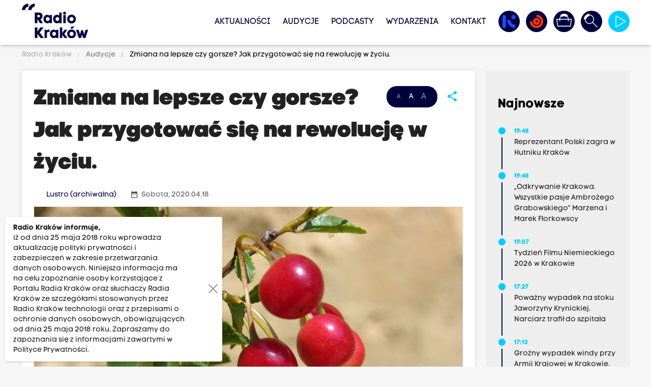

--- FILE ---
content_type: text/html; charset=UTF-8
request_url: https://www.radiokrakow.pl/audycje/zmiana-na-lepsze-czy-gorsze-jak-przygotowac-sie-na-rewolucje-w-zyciu/
body_size: 15350
content:
<!DOCTYPE html PUBLIC "-//W3C//DTD XHTML+RDFa 1.0//EN" "http://www.w3.org/MarkUp/DTD/xhtml-rdfa-1.dtd"><html class="no-scroll" lang="pl" style="font-size: 14px;">
<head>

                
    <meta http-equiv="Content-Type" content="text/html;charset=utf-8" />
<meta name="Description" content="Polacy najbardziej obawiają się choroby bliskich, kryzysu finansowego, przepełnionych szpitali i niewydolnego systemu ochrony zdrowia; poziom lęku jest dość wysoki - wynika z badania Instytutu Psychologii PAN oraz Uniwersytetu SWPS nt. wpływu epidemii" />
<meta name="Keywords" content="" />
<meta property="og:title" content="Zmiana na lepsze czy gorsze? Jak przygotować się na rewolucję w życiu." />
<meta property="og:description" content="Polacy najbardziej obawiają się choroby bliskich, kryzysu finansowego, przepełnionych szpitali i niewydolnego systemu ochrony zdrowia; poziom lęku jest dość wysoki - wynika z badania Instytutu Psychologii PAN oraz Uniwersytetu SWPS nt. wpływu epidemii" />
<meta property="og:image" content="https://www.radiokrakow.pl/data/article/1867519/d872898de6c8d1f21e25ef7fb64de8b6.jpg" />
<meta property="og:image:width" content="1150" />
<meta property="og:image:height" content="863" />
<meta property="og:type" content="website" />
<meta property="og:url" content="https://www.radiokrakow.pl/audycje/zmiana-na-lepsze-czy-gorsze-jak-przygotowac-sie-na-rewolucje-w-zyciu/" />
<meta property="twitter:title" content="Zmiana na lepsze czy gorsze? Jak przygotować się na rewolucję w życiu." />
<meta property="twitter:description" content="Polacy najbardziej obawiają się choroby bliskich, kryzysu finansowego, przepełnionych szpitali i niewydolnego systemu ochrony zdrowia; poziom lęku jest dość wysoki - wynika z badania Instytutu Psychologii PAN oraz Uniwersytetu SWPS nt. wpływu epidemii" />
<meta property="twitter:image" content="https://www.radiokrakow.pl/data/article/1867519/d872898de6c8d1f21e25ef7fb64de8b6.jpg" />
<meta property="twitter:card" content="summary_large_image" />
<meta property="twitter:site" content="@RadioKrakow" />
    <base href="https://www.radiokrakow.pl/"/>
    <meta http-equiv="X-UA-Compatible" content="IE=edge">
    <meta name="viewport" content="width=device-width, initial-scale=1">

    <link rel="shortcut icon" href="https://www.radiokrakow.pl/application/site/web/images/favicon.ico?v=20260119204304"/>
    <link rel="icon" href="https://www.radiokrakow.pl/application/site/web/images/favicon.ico?v=20260119204304"/>
    <link rel="shortcut icon" href="https://www.radiokrakow.pl/application/site/web/images/favicon.png?v=20260119204304" type="image/png"/>
    <link rel="icon" href="https://www.radiokrakow.pl/application/site/web/images/favicon.png?v=20260119204304" type="image/png"/>

    <!-- Google Tag Manager -->
    <script type="e540f10d4b47b79a30ebada7-text/javascript">(function(w,d,s,l,i){w[l]=w[l]||[];w[l].push({'gtm.start':
                new Date().getTime(),event:'gtm.js'});var f=d.getElementsByTagName(s)[0],
            j=d.createElement(s),dl=l!='dataLayer'?'&l='+l:'';j.async=true;j.src=
            'https://www.googletagmanager.com/gtm.js?id='+i+dl;f.parentNode.insertBefore(j,f);
        })(window,document,'script','dataLayer','GTM-5RZF89QT');</script>
    <!-- End Google Tag Manager -->

    <title>Zmiana na lepsze czy gorsze? Jak przygotować się na rewolucję w życiu.</title>
    <link rel="stylesheet" href="https://www.radiokrakow.pl/application/site/web/css/fonts.css?v=20260119204304" type="text/css" media="screen"/>
    <link rel="stylesheet" href="https://www.radiokrakow.pl/application/site/web/css/materialize.css?v=20260119204304" type="text/css" media="screen"/>
    <link rel="stylesheet" href="https://www.radiokrakow.pl/application/site/web/css/style.css?v=20260119204304" type="text/css" media="screen"/>
    <link rel="stylesheet" href="https://www.radiokrakow.pl/application/site/web/css/model.css?v=20260119204304" type="text/css" media="screen"/>
    <link rel="stylesheet" href="https://www.radiokrakow.pl/application/site/web/css/mod.css?v=20260119204304" type="text/css" media="screen"/>
    <link rel="stylesheet" href="https://www.radiokrakow.pl/application/site/web/css/toastr.css?v=20260119204304" type="text/css" media="screen"/>
    <link rel="stylesheet" href="https://www.radiokrakow.pl/application/site/web/css/jquery.ui.css?v=20260119204304" type="text/css" media="screen"/>
    <link rel="stylesheet" href="https://www.radiokrakow.pl/application/site/web/css/fontawesome/all.min.css?v=20260119204304" type="text/css"
          media="screen"/>

    <link rel="stylesheet" href="https://www.radiokrakow.pl/application/site/web/js/owl/assets/owl.carousel.css?v=20260119204304" type="text/css"
          media="screen"/>
    <link rel="stylesheet" href="https://www.radiokrakow.pl/application/site/web/js/owl/assets/owl.theme.default.css?v=20260119204304"
          type="text/css" media="screen"/>

    
    <style type="text/css">@font-face {font-family:Poppins;font-style:normal;font-weight:100;src:url(/cf-fonts/s/poppins/5.0.11/latin/100/normal.woff2);unicode-range:U+0000-00FF,U+0131,U+0152-0153,U+02BB-02BC,U+02C6,U+02DA,U+02DC,U+0304,U+0308,U+0329,U+2000-206F,U+2074,U+20AC,U+2122,U+2191,U+2193,U+2212,U+2215,U+FEFF,U+FFFD;font-display:swap;}@font-face {font-family:Poppins;font-style:normal;font-weight:100;src:url(/cf-fonts/s/poppins/5.0.11/latin-ext/100/normal.woff2);unicode-range:U+0100-02AF,U+0304,U+0308,U+0329,U+1E00-1E9F,U+1EF2-1EFF,U+2020,U+20A0-20AB,U+20AD-20CF,U+2113,U+2C60-2C7F,U+A720-A7FF;font-display:swap;}@font-face {font-family:Poppins;font-style:normal;font-weight:100;src:url(/cf-fonts/s/poppins/5.0.11/devanagari/100/normal.woff2);unicode-range:U+0900-097F,U+1CD0-1CF9,U+200C-200D,U+20A8,U+20B9,U+25CC,U+A830-A839,U+A8E0-A8FF;font-display:swap;}@font-face {font-family:Poppins;font-style:normal;font-weight:200;src:url(/cf-fonts/s/poppins/5.0.11/latin/200/normal.woff2);unicode-range:U+0000-00FF,U+0131,U+0152-0153,U+02BB-02BC,U+02C6,U+02DA,U+02DC,U+0304,U+0308,U+0329,U+2000-206F,U+2074,U+20AC,U+2122,U+2191,U+2193,U+2212,U+2215,U+FEFF,U+FFFD;font-display:swap;}@font-face {font-family:Poppins;font-style:normal;font-weight:200;src:url(/cf-fonts/s/poppins/5.0.11/devanagari/200/normal.woff2);unicode-range:U+0900-097F,U+1CD0-1CF9,U+200C-200D,U+20A8,U+20B9,U+25CC,U+A830-A839,U+A8E0-A8FF;font-display:swap;}@font-face {font-family:Poppins;font-style:normal;font-weight:200;src:url(/cf-fonts/s/poppins/5.0.11/latin-ext/200/normal.woff2);unicode-range:U+0100-02AF,U+0304,U+0308,U+0329,U+1E00-1E9F,U+1EF2-1EFF,U+2020,U+20A0-20AB,U+20AD-20CF,U+2113,U+2C60-2C7F,U+A720-A7FF;font-display:swap;}@font-face {font-family:Poppins;font-style:normal;font-weight:300;src:url(/cf-fonts/s/poppins/5.0.11/latin/300/normal.woff2);unicode-range:U+0000-00FF,U+0131,U+0152-0153,U+02BB-02BC,U+02C6,U+02DA,U+02DC,U+0304,U+0308,U+0329,U+2000-206F,U+2074,U+20AC,U+2122,U+2191,U+2193,U+2212,U+2215,U+FEFF,U+FFFD;font-display:swap;}@font-face {font-family:Poppins;font-style:normal;font-weight:300;src:url(/cf-fonts/s/poppins/5.0.11/devanagari/300/normal.woff2);unicode-range:U+0900-097F,U+1CD0-1CF9,U+200C-200D,U+20A8,U+20B9,U+25CC,U+A830-A839,U+A8E0-A8FF;font-display:swap;}@font-face {font-family:Poppins;font-style:normal;font-weight:300;src:url(/cf-fonts/s/poppins/5.0.11/latin-ext/300/normal.woff2);unicode-range:U+0100-02AF,U+0304,U+0308,U+0329,U+1E00-1E9F,U+1EF2-1EFF,U+2020,U+20A0-20AB,U+20AD-20CF,U+2113,U+2C60-2C7F,U+A720-A7FF;font-display:swap;}@font-face {font-family:Poppins;font-style:normal;font-weight:400;src:url(/cf-fonts/s/poppins/5.0.11/latin-ext/400/normal.woff2);unicode-range:U+0100-02AF,U+0304,U+0308,U+0329,U+1E00-1E9F,U+1EF2-1EFF,U+2020,U+20A0-20AB,U+20AD-20CF,U+2113,U+2C60-2C7F,U+A720-A7FF;font-display:swap;}@font-face {font-family:Poppins;font-style:normal;font-weight:400;src:url(/cf-fonts/s/poppins/5.0.11/devanagari/400/normal.woff2);unicode-range:U+0900-097F,U+1CD0-1CF9,U+200C-200D,U+20A8,U+20B9,U+25CC,U+A830-A839,U+A8E0-A8FF;font-display:swap;}@font-face {font-family:Poppins;font-style:normal;font-weight:400;src:url(/cf-fonts/s/poppins/5.0.11/latin/400/normal.woff2);unicode-range:U+0000-00FF,U+0131,U+0152-0153,U+02BB-02BC,U+02C6,U+02DA,U+02DC,U+0304,U+0308,U+0329,U+2000-206F,U+2074,U+20AC,U+2122,U+2191,U+2193,U+2212,U+2215,U+FEFF,U+FFFD;font-display:swap;}@font-face {font-family:Poppins;font-style:normal;font-weight:500;src:url(/cf-fonts/s/poppins/5.0.11/latin-ext/500/normal.woff2);unicode-range:U+0100-02AF,U+0304,U+0308,U+0329,U+1E00-1E9F,U+1EF2-1EFF,U+2020,U+20A0-20AB,U+20AD-20CF,U+2113,U+2C60-2C7F,U+A720-A7FF;font-display:swap;}@font-face {font-family:Poppins;font-style:normal;font-weight:500;src:url(/cf-fonts/s/poppins/5.0.11/devanagari/500/normal.woff2);unicode-range:U+0900-097F,U+1CD0-1CF9,U+200C-200D,U+20A8,U+20B9,U+25CC,U+A830-A839,U+A8E0-A8FF;font-display:swap;}@font-face {font-family:Poppins;font-style:normal;font-weight:500;src:url(/cf-fonts/s/poppins/5.0.11/latin/500/normal.woff2);unicode-range:U+0000-00FF,U+0131,U+0152-0153,U+02BB-02BC,U+02C6,U+02DA,U+02DC,U+0304,U+0308,U+0329,U+2000-206F,U+2074,U+20AC,U+2122,U+2191,U+2193,U+2212,U+2215,U+FEFF,U+FFFD;font-display:swap;}@font-face {font-family:Poppins;font-style:normal;font-weight:600;src:url(/cf-fonts/s/poppins/5.0.11/latin/600/normal.woff2);unicode-range:U+0000-00FF,U+0131,U+0152-0153,U+02BB-02BC,U+02C6,U+02DA,U+02DC,U+0304,U+0308,U+0329,U+2000-206F,U+2074,U+20AC,U+2122,U+2191,U+2193,U+2212,U+2215,U+FEFF,U+FFFD;font-display:swap;}@font-face {font-family:Poppins;font-style:normal;font-weight:600;src:url(/cf-fonts/s/poppins/5.0.11/latin-ext/600/normal.woff2);unicode-range:U+0100-02AF,U+0304,U+0308,U+0329,U+1E00-1E9F,U+1EF2-1EFF,U+2020,U+20A0-20AB,U+20AD-20CF,U+2113,U+2C60-2C7F,U+A720-A7FF;font-display:swap;}@font-face {font-family:Poppins;font-style:normal;font-weight:600;src:url(/cf-fonts/s/poppins/5.0.11/devanagari/600/normal.woff2);unicode-range:U+0900-097F,U+1CD0-1CF9,U+200C-200D,U+20A8,U+20B9,U+25CC,U+A830-A839,U+A8E0-A8FF;font-display:swap;}@font-face {font-family:Poppins;font-style:normal;font-weight:700;src:url(/cf-fonts/s/poppins/5.0.11/latin/700/normal.woff2);unicode-range:U+0000-00FF,U+0131,U+0152-0153,U+02BB-02BC,U+02C6,U+02DA,U+02DC,U+0304,U+0308,U+0329,U+2000-206F,U+2074,U+20AC,U+2122,U+2191,U+2193,U+2212,U+2215,U+FEFF,U+FFFD;font-display:swap;}@font-face {font-family:Poppins;font-style:normal;font-weight:700;src:url(/cf-fonts/s/poppins/5.0.11/devanagari/700/normal.woff2);unicode-range:U+0900-097F,U+1CD0-1CF9,U+200C-200D,U+20A8,U+20B9,U+25CC,U+A830-A839,U+A8E0-A8FF;font-display:swap;}@font-face {font-family:Poppins;font-style:normal;font-weight:700;src:url(/cf-fonts/s/poppins/5.0.11/latin-ext/700/normal.woff2);unicode-range:U+0100-02AF,U+0304,U+0308,U+0329,U+1E00-1E9F,U+1EF2-1EFF,U+2020,U+20A0-20AB,U+20AD-20CF,U+2113,U+2C60-2C7F,U+A720-A7FF;font-display:swap;}@font-face {font-family:Poppins;font-style:normal;font-weight:800;src:url(/cf-fonts/s/poppins/5.0.11/latin/800/normal.woff2);unicode-range:U+0000-00FF,U+0131,U+0152-0153,U+02BB-02BC,U+02C6,U+02DA,U+02DC,U+0304,U+0308,U+0329,U+2000-206F,U+2074,U+20AC,U+2122,U+2191,U+2193,U+2212,U+2215,U+FEFF,U+FFFD;font-display:swap;}@font-face {font-family:Poppins;font-style:normal;font-weight:800;src:url(/cf-fonts/s/poppins/5.0.11/latin-ext/800/normal.woff2);unicode-range:U+0100-02AF,U+0304,U+0308,U+0329,U+1E00-1E9F,U+1EF2-1EFF,U+2020,U+20A0-20AB,U+20AD-20CF,U+2113,U+2C60-2C7F,U+A720-A7FF;font-display:swap;}@font-face {font-family:Poppins;font-style:normal;font-weight:800;src:url(/cf-fonts/s/poppins/5.0.11/devanagari/800/normal.woff2);unicode-range:U+0900-097F,U+1CD0-1CF9,U+200C-200D,U+20A8,U+20B9,U+25CC,U+A830-A839,U+A8E0-A8FF;font-display:swap;}@font-face {font-family:Poppins;font-style:normal;font-weight:900;src:url(/cf-fonts/s/poppins/5.0.11/latin/900/normal.woff2);unicode-range:U+0000-00FF,U+0131,U+0152-0153,U+02BB-02BC,U+02C6,U+02DA,U+02DC,U+0304,U+0308,U+0329,U+2000-206F,U+2074,U+20AC,U+2122,U+2191,U+2193,U+2212,U+2215,U+FEFF,U+FFFD;font-display:swap;}@font-face {font-family:Poppins;font-style:normal;font-weight:900;src:url(/cf-fonts/s/poppins/5.0.11/devanagari/900/normal.woff2);unicode-range:U+0900-097F,U+1CD0-1CF9,U+200C-200D,U+20A8,U+20B9,U+25CC,U+A830-A839,U+A8E0-A8FF;font-display:swap;}@font-face {font-family:Poppins;font-style:normal;font-weight:900;src:url(/cf-fonts/s/poppins/5.0.11/latin-ext/900/normal.woff2);unicode-range:U+0100-02AF,U+0304,U+0308,U+0329,U+1E00-1E9F,U+1EF2-1EFF,U+2020,U+20A0-20AB,U+20AD-20CF,U+2113,U+2C60-2C7F,U+A720-A7FF;font-display:swap;}@font-face {font-family:Poppins;font-style:italic;font-weight:100;src:url(/cf-fonts/s/poppins/5.0.11/latin/100/italic.woff2);unicode-range:U+0000-00FF,U+0131,U+0152-0153,U+02BB-02BC,U+02C6,U+02DA,U+02DC,U+0304,U+0308,U+0329,U+2000-206F,U+2074,U+20AC,U+2122,U+2191,U+2193,U+2212,U+2215,U+FEFF,U+FFFD;font-display:swap;}@font-face {font-family:Poppins;font-style:italic;font-weight:100;src:url(/cf-fonts/s/poppins/5.0.11/devanagari/100/italic.woff2);unicode-range:U+0900-097F,U+1CD0-1CF9,U+200C-200D,U+20A8,U+20B9,U+25CC,U+A830-A839,U+A8E0-A8FF;font-display:swap;}@font-face {font-family:Poppins;font-style:italic;font-weight:100;src:url(/cf-fonts/s/poppins/5.0.11/latin-ext/100/italic.woff2);unicode-range:U+0100-02AF,U+0304,U+0308,U+0329,U+1E00-1E9F,U+1EF2-1EFF,U+2020,U+20A0-20AB,U+20AD-20CF,U+2113,U+2C60-2C7F,U+A720-A7FF;font-display:swap;}@font-face {font-family:Poppins;font-style:italic;font-weight:200;src:url(/cf-fonts/s/poppins/5.0.11/latin/200/italic.woff2);unicode-range:U+0000-00FF,U+0131,U+0152-0153,U+02BB-02BC,U+02C6,U+02DA,U+02DC,U+0304,U+0308,U+0329,U+2000-206F,U+2074,U+20AC,U+2122,U+2191,U+2193,U+2212,U+2215,U+FEFF,U+FFFD;font-display:swap;}@font-face {font-family:Poppins;font-style:italic;font-weight:200;src:url(/cf-fonts/s/poppins/5.0.11/latin-ext/200/italic.woff2);unicode-range:U+0100-02AF,U+0304,U+0308,U+0329,U+1E00-1E9F,U+1EF2-1EFF,U+2020,U+20A0-20AB,U+20AD-20CF,U+2113,U+2C60-2C7F,U+A720-A7FF;font-display:swap;}@font-face {font-family:Poppins;font-style:italic;font-weight:200;src:url(/cf-fonts/s/poppins/5.0.11/devanagari/200/italic.woff2);unicode-range:U+0900-097F,U+1CD0-1CF9,U+200C-200D,U+20A8,U+20B9,U+25CC,U+A830-A839,U+A8E0-A8FF;font-display:swap;}@font-face {font-family:Poppins;font-style:italic;font-weight:300;src:url(/cf-fonts/s/poppins/5.0.11/devanagari/300/italic.woff2);unicode-range:U+0900-097F,U+1CD0-1CF9,U+200C-200D,U+20A8,U+20B9,U+25CC,U+A830-A839,U+A8E0-A8FF;font-display:swap;}@font-face {font-family:Poppins;font-style:italic;font-weight:300;src:url(/cf-fonts/s/poppins/5.0.11/latin/300/italic.woff2);unicode-range:U+0000-00FF,U+0131,U+0152-0153,U+02BB-02BC,U+02C6,U+02DA,U+02DC,U+0304,U+0308,U+0329,U+2000-206F,U+2074,U+20AC,U+2122,U+2191,U+2193,U+2212,U+2215,U+FEFF,U+FFFD;font-display:swap;}@font-face {font-family:Poppins;font-style:italic;font-weight:300;src:url(/cf-fonts/s/poppins/5.0.11/latin-ext/300/italic.woff2);unicode-range:U+0100-02AF,U+0304,U+0308,U+0329,U+1E00-1E9F,U+1EF2-1EFF,U+2020,U+20A0-20AB,U+20AD-20CF,U+2113,U+2C60-2C7F,U+A720-A7FF;font-display:swap;}@font-face {font-family:Poppins;font-style:italic;font-weight:400;src:url(/cf-fonts/s/poppins/5.0.11/latin/400/italic.woff2);unicode-range:U+0000-00FF,U+0131,U+0152-0153,U+02BB-02BC,U+02C6,U+02DA,U+02DC,U+0304,U+0308,U+0329,U+2000-206F,U+2074,U+20AC,U+2122,U+2191,U+2193,U+2212,U+2215,U+FEFF,U+FFFD;font-display:swap;}@font-face {font-family:Poppins;font-style:italic;font-weight:400;src:url(/cf-fonts/s/poppins/5.0.11/devanagari/400/italic.woff2);unicode-range:U+0900-097F,U+1CD0-1CF9,U+200C-200D,U+20A8,U+20B9,U+25CC,U+A830-A839,U+A8E0-A8FF;font-display:swap;}@font-face {font-family:Poppins;font-style:italic;font-weight:400;src:url(/cf-fonts/s/poppins/5.0.11/latin-ext/400/italic.woff2);unicode-range:U+0100-02AF,U+0304,U+0308,U+0329,U+1E00-1E9F,U+1EF2-1EFF,U+2020,U+20A0-20AB,U+20AD-20CF,U+2113,U+2C60-2C7F,U+A720-A7FF;font-display:swap;}@font-face {font-family:Poppins;font-style:italic;font-weight:500;src:url(/cf-fonts/s/poppins/5.0.11/devanagari/500/italic.woff2);unicode-range:U+0900-097F,U+1CD0-1CF9,U+200C-200D,U+20A8,U+20B9,U+25CC,U+A830-A839,U+A8E0-A8FF;font-display:swap;}@font-face {font-family:Poppins;font-style:italic;font-weight:500;src:url(/cf-fonts/s/poppins/5.0.11/latin-ext/500/italic.woff2);unicode-range:U+0100-02AF,U+0304,U+0308,U+0329,U+1E00-1E9F,U+1EF2-1EFF,U+2020,U+20A0-20AB,U+20AD-20CF,U+2113,U+2C60-2C7F,U+A720-A7FF;font-display:swap;}@font-face {font-family:Poppins;font-style:italic;font-weight:500;src:url(/cf-fonts/s/poppins/5.0.11/latin/500/italic.woff2);unicode-range:U+0000-00FF,U+0131,U+0152-0153,U+02BB-02BC,U+02C6,U+02DA,U+02DC,U+0304,U+0308,U+0329,U+2000-206F,U+2074,U+20AC,U+2122,U+2191,U+2193,U+2212,U+2215,U+FEFF,U+FFFD;font-display:swap;}@font-face {font-family:Poppins;font-style:italic;font-weight:600;src:url(/cf-fonts/s/poppins/5.0.11/latin/600/italic.woff2);unicode-range:U+0000-00FF,U+0131,U+0152-0153,U+02BB-02BC,U+02C6,U+02DA,U+02DC,U+0304,U+0308,U+0329,U+2000-206F,U+2074,U+20AC,U+2122,U+2191,U+2193,U+2212,U+2215,U+FEFF,U+FFFD;font-display:swap;}@font-face {font-family:Poppins;font-style:italic;font-weight:600;src:url(/cf-fonts/s/poppins/5.0.11/devanagari/600/italic.woff2);unicode-range:U+0900-097F,U+1CD0-1CF9,U+200C-200D,U+20A8,U+20B9,U+25CC,U+A830-A839,U+A8E0-A8FF;font-display:swap;}@font-face {font-family:Poppins;font-style:italic;font-weight:600;src:url(/cf-fonts/s/poppins/5.0.11/latin-ext/600/italic.woff2);unicode-range:U+0100-02AF,U+0304,U+0308,U+0329,U+1E00-1E9F,U+1EF2-1EFF,U+2020,U+20A0-20AB,U+20AD-20CF,U+2113,U+2C60-2C7F,U+A720-A7FF;font-display:swap;}@font-face {font-family:Poppins;font-style:italic;font-weight:700;src:url(/cf-fonts/s/poppins/5.0.11/latin/700/italic.woff2);unicode-range:U+0000-00FF,U+0131,U+0152-0153,U+02BB-02BC,U+02C6,U+02DA,U+02DC,U+0304,U+0308,U+0329,U+2000-206F,U+2074,U+20AC,U+2122,U+2191,U+2193,U+2212,U+2215,U+FEFF,U+FFFD;font-display:swap;}@font-face {font-family:Poppins;font-style:italic;font-weight:700;src:url(/cf-fonts/s/poppins/5.0.11/devanagari/700/italic.woff2);unicode-range:U+0900-097F,U+1CD0-1CF9,U+200C-200D,U+20A8,U+20B9,U+25CC,U+A830-A839,U+A8E0-A8FF;font-display:swap;}@font-face {font-family:Poppins;font-style:italic;font-weight:700;src:url(/cf-fonts/s/poppins/5.0.11/latin-ext/700/italic.woff2);unicode-range:U+0100-02AF,U+0304,U+0308,U+0329,U+1E00-1E9F,U+1EF2-1EFF,U+2020,U+20A0-20AB,U+20AD-20CF,U+2113,U+2C60-2C7F,U+A720-A7FF;font-display:swap;}@font-face {font-family:Poppins;font-style:italic;font-weight:800;src:url(/cf-fonts/s/poppins/5.0.11/devanagari/800/italic.woff2);unicode-range:U+0900-097F,U+1CD0-1CF9,U+200C-200D,U+20A8,U+20B9,U+25CC,U+A830-A839,U+A8E0-A8FF;font-display:swap;}@font-face {font-family:Poppins;font-style:italic;font-weight:800;src:url(/cf-fonts/s/poppins/5.0.11/latin-ext/800/italic.woff2);unicode-range:U+0100-02AF,U+0304,U+0308,U+0329,U+1E00-1E9F,U+1EF2-1EFF,U+2020,U+20A0-20AB,U+20AD-20CF,U+2113,U+2C60-2C7F,U+A720-A7FF;font-display:swap;}@font-face {font-family:Poppins;font-style:italic;font-weight:800;src:url(/cf-fonts/s/poppins/5.0.11/latin/800/italic.woff2);unicode-range:U+0000-00FF,U+0131,U+0152-0153,U+02BB-02BC,U+02C6,U+02DA,U+02DC,U+0304,U+0308,U+0329,U+2000-206F,U+2074,U+20AC,U+2122,U+2191,U+2193,U+2212,U+2215,U+FEFF,U+FFFD;font-display:swap;}@font-face {font-family:Poppins;font-style:italic;font-weight:900;src:url(/cf-fonts/s/poppins/5.0.11/devanagari/900/italic.woff2);unicode-range:U+0900-097F,U+1CD0-1CF9,U+200C-200D,U+20A8,U+20B9,U+25CC,U+A830-A839,U+A8E0-A8FF;font-display:swap;}@font-face {font-family:Poppins;font-style:italic;font-weight:900;src:url(/cf-fonts/s/poppins/5.0.11/latin/900/italic.woff2);unicode-range:U+0000-00FF,U+0131,U+0152-0153,U+02BB-02BC,U+02C6,U+02DA,U+02DC,U+0304,U+0308,U+0329,U+2000-206F,U+2074,U+20AC,U+2122,U+2191,U+2193,U+2212,U+2215,U+FEFF,U+FFFD;font-display:swap;}@font-face {font-family:Poppins;font-style:italic;font-weight:900;src:url(/cf-fonts/s/poppins/5.0.11/latin-ext/900/italic.woff2);unicode-range:U+0100-02AF,U+0304,U+0308,U+0329,U+1E00-1E9F,U+1EF2-1EFF,U+2020,U+20A0-20AB,U+20AD-20CF,U+2113,U+2C60-2C7F,U+A720-A7FF;font-display:swap;}</style>

    
    <style type="text/css">@font-face {font-family:Source Code Pro;font-style:normal;font-weight:200;src:url(/cf-fonts/v/source-code-pro/5.0.16/greek-ext/wght/normal.woff2);unicode-range:U+1F00-1FFF;font-display:swap;}@font-face {font-family:Source Code Pro;font-style:normal;font-weight:200;src:url(/cf-fonts/v/source-code-pro/5.0.16/cyrillic-ext/wght/normal.woff2);unicode-range:U+0460-052F,U+1C80-1C88,U+20B4,U+2DE0-2DFF,U+A640-A69F,U+FE2E-FE2F;font-display:swap;}@font-face {font-family:Source Code Pro;font-style:normal;font-weight:200;src:url(/cf-fonts/v/source-code-pro/5.0.16/latin/wght/normal.woff2);unicode-range:U+0000-00FF,U+0131,U+0152-0153,U+02BB-02BC,U+02C6,U+02DA,U+02DC,U+0304,U+0308,U+0329,U+2000-206F,U+2074,U+20AC,U+2122,U+2191,U+2193,U+2212,U+2215,U+FEFF,U+FFFD;font-display:swap;}@font-face {font-family:Source Code Pro;font-style:normal;font-weight:200;src:url(/cf-fonts/v/source-code-pro/5.0.16/latin-ext/wght/normal.woff2);unicode-range:U+0100-02AF,U+0304,U+0308,U+0329,U+1E00-1E9F,U+1EF2-1EFF,U+2020,U+20A0-20AB,U+20AD-20CF,U+2113,U+2C60-2C7F,U+A720-A7FF;font-display:swap;}@font-face {font-family:Source Code Pro;font-style:normal;font-weight:200;src:url(/cf-fonts/v/source-code-pro/5.0.16/greek/wght/normal.woff2);unicode-range:U+0370-03FF;font-display:swap;}@font-face {font-family:Source Code Pro;font-style:normal;font-weight:200;src:url(/cf-fonts/v/source-code-pro/5.0.16/vietnamese/wght/normal.woff2);unicode-range:U+0102-0103,U+0110-0111,U+0128-0129,U+0168-0169,U+01A0-01A1,U+01AF-01B0,U+0300-0301,U+0303-0304,U+0308-0309,U+0323,U+0329,U+1EA0-1EF9,U+20AB;font-display:swap;}@font-face {font-family:Source Code Pro;font-style:normal;font-weight:200;src:url(/cf-fonts/v/source-code-pro/5.0.16/cyrillic/wght/normal.woff2);unicode-range:U+0301,U+0400-045F,U+0490-0491,U+04B0-04B1,U+2116;font-display:swap;}@font-face {font-family:Source Code Pro;font-style:normal;font-weight:300;src:url(/cf-fonts/v/source-code-pro/5.0.16/latin/wght/normal.woff2);unicode-range:U+0000-00FF,U+0131,U+0152-0153,U+02BB-02BC,U+02C6,U+02DA,U+02DC,U+0304,U+0308,U+0329,U+2000-206F,U+2074,U+20AC,U+2122,U+2191,U+2193,U+2212,U+2215,U+FEFF,U+FFFD;font-display:swap;}@font-face {font-family:Source Code Pro;font-style:normal;font-weight:300;src:url(/cf-fonts/v/source-code-pro/5.0.16/latin-ext/wght/normal.woff2);unicode-range:U+0100-02AF,U+0304,U+0308,U+0329,U+1E00-1E9F,U+1EF2-1EFF,U+2020,U+20A0-20AB,U+20AD-20CF,U+2113,U+2C60-2C7F,U+A720-A7FF;font-display:swap;}@font-face {font-family:Source Code Pro;font-style:normal;font-weight:300;src:url(/cf-fonts/v/source-code-pro/5.0.16/cyrillic-ext/wght/normal.woff2);unicode-range:U+0460-052F,U+1C80-1C88,U+20B4,U+2DE0-2DFF,U+A640-A69F,U+FE2E-FE2F;font-display:swap;}@font-face {font-family:Source Code Pro;font-style:normal;font-weight:300;src:url(/cf-fonts/v/source-code-pro/5.0.16/cyrillic/wght/normal.woff2);unicode-range:U+0301,U+0400-045F,U+0490-0491,U+04B0-04B1,U+2116;font-display:swap;}@font-face {font-family:Source Code Pro;font-style:normal;font-weight:300;src:url(/cf-fonts/v/source-code-pro/5.0.16/greek-ext/wght/normal.woff2);unicode-range:U+1F00-1FFF;font-display:swap;}@font-face {font-family:Source Code Pro;font-style:normal;font-weight:300;src:url(/cf-fonts/v/source-code-pro/5.0.16/vietnamese/wght/normal.woff2);unicode-range:U+0102-0103,U+0110-0111,U+0128-0129,U+0168-0169,U+01A0-01A1,U+01AF-01B0,U+0300-0301,U+0303-0304,U+0308-0309,U+0323,U+0329,U+1EA0-1EF9,U+20AB;font-display:swap;}@font-face {font-family:Source Code Pro;font-style:normal;font-weight:300;src:url(/cf-fonts/v/source-code-pro/5.0.16/greek/wght/normal.woff2);unicode-range:U+0370-03FF;font-display:swap;}@font-face {font-family:Source Code Pro;font-style:normal;font-weight:400;src:url(/cf-fonts/v/source-code-pro/5.0.16/greek/wght/normal.woff2);unicode-range:U+0370-03FF;font-display:swap;}@font-face {font-family:Source Code Pro;font-style:normal;font-weight:400;src:url(/cf-fonts/v/source-code-pro/5.0.16/cyrillic/wght/normal.woff2);unicode-range:U+0301,U+0400-045F,U+0490-0491,U+04B0-04B1,U+2116;font-display:swap;}@font-face {font-family:Source Code Pro;font-style:normal;font-weight:400;src:url(/cf-fonts/v/source-code-pro/5.0.16/greek-ext/wght/normal.woff2);unicode-range:U+1F00-1FFF;font-display:swap;}@font-face {font-family:Source Code Pro;font-style:normal;font-weight:400;src:url(/cf-fonts/v/source-code-pro/5.0.16/cyrillic-ext/wght/normal.woff2);unicode-range:U+0460-052F,U+1C80-1C88,U+20B4,U+2DE0-2DFF,U+A640-A69F,U+FE2E-FE2F;font-display:swap;}@font-face {font-family:Source Code Pro;font-style:normal;font-weight:400;src:url(/cf-fonts/v/source-code-pro/5.0.16/latin-ext/wght/normal.woff2);unicode-range:U+0100-02AF,U+0304,U+0308,U+0329,U+1E00-1E9F,U+1EF2-1EFF,U+2020,U+20A0-20AB,U+20AD-20CF,U+2113,U+2C60-2C7F,U+A720-A7FF;font-display:swap;}@font-face {font-family:Source Code Pro;font-style:normal;font-weight:400;src:url(/cf-fonts/v/source-code-pro/5.0.16/vietnamese/wght/normal.woff2);unicode-range:U+0102-0103,U+0110-0111,U+0128-0129,U+0168-0169,U+01A0-01A1,U+01AF-01B0,U+0300-0301,U+0303-0304,U+0308-0309,U+0323,U+0329,U+1EA0-1EF9,U+20AB;font-display:swap;}@font-face {font-family:Source Code Pro;font-style:normal;font-weight:400;src:url(/cf-fonts/v/source-code-pro/5.0.16/latin/wght/normal.woff2);unicode-range:U+0000-00FF,U+0131,U+0152-0153,U+02BB-02BC,U+02C6,U+02DA,U+02DC,U+0304,U+0308,U+0329,U+2000-206F,U+2074,U+20AC,U+2122,U+2191,U+2193,U+2212,U+2215,U+FEFF,U+FFFD;font-display:swap;}@font-face {font-family:Source Code Pro;font-style:normal;font-weight:500;src:url(/cf-fonts/v/source-code-pro/5.0.16/greek-ext/wght/normal.woff2);unicode-range:U+1F00-1FFF;font-display:swap;}@font-face {font-family:Source Code Pro;font-style:normal;font-weight:500;src:url(/cf-fonts/v/source-code-pro/5.0.16/latin/wght/normal.woff2);unicode-range:U+0000-00FF,U+0131,U+0152-0153,U+02BB-02BC,U+02C6,U+02DA,U+02DC,U+0304,U+0308,U+0329,U+2000-206F,U+2074,U+20AC,U+2122,U+2191,U+2193,U+2212,U+2215,U+FEFF,U+FFFD;font-display:swap;}@font-face {font-family:Source Code Pro;font-style:normal;font-weight:500;src:url(/cf-fonts/v/source-code-pro/5.0.16/latin-ext/wght/normal.woff2);unicode-range:U+0100-02AF,U+0304,U+0308,U+0329,U+1E00-1E9F,U+1EF2-1EFF,U+2020,U+20A0-20AB,U+20AD-20CF,U+2113,U+2C60-2C7F,U+A720-A7FF;font-display:swap;}@font-face {font-family:Source Code Pro;font-style:normal;font-weight:500;src:url(/cf-fonts/v/source-code-pro/5.0.16/vietnamese/wght/normal.woff2);unicode-range:U+0102-0103,U+0110-0111,U+0128-0129,U+0168-0169,U+01A0-01A1,U+01AF-01B0,U+0300-0301,U+0303-0304,U+0308-0309,U+0323,U+0329,U+1EA0-1EF9,U+20AB;font-display:swap;}@font-face {font-family:Source Code Pro;font-style:normal;font-weight:500;src:url(/cf-fonts/v/source-code-pro/5.0.16/cyrillic/wght/normal.woff2);unicode-range:U+0301,U+0400-045F,U+0490-0491,U+04B0-04B1,U+2116;font-display:swap;}@font-face {font-family:Source Code Pro;font-style:normal;font-weight:500;src:url(/cf-fonts/v/source-code-pro/5.0.16/cyrillic-ext/wght/normal.woff2);unicode-range:U+0460-052F,U+1C80-1C88,U+20B4,U+2DE0-2DFF,U+A640-A69F,U+FE2E-FE2F;font-display:swap;}@font-face {font-family:Source Code Pro;font-style:normal;font-weight:500;src:url(/cf-fonts/v/source-code-pro/5.0.16/greek/wght/normal.woff2);unicode-range:U+0370-03FF;font-display:swap;}@font-face {font-family:Source Code Pro;font-style:normal;font-weight:600;src:url(/cf-fonts/v/source-code-pro/5.0.16/cyrillic-ext/wght/normal.woff2);unicode-range:U+0460-052F,U+1C80-1C88,U+20B4,U+2DE0-2DFF,U+A640-A69F,U+FE2E-FE2F;font-display:swap;}@font-face {font-family:Source Code Pro;font-style:normal;font-weight:600;src:url(/cf-fonts/v/source-code-pro/5.0.16/greek/wght/normal.woff2);unicode-range:U+0370-03FF;font-display:swap;}@font-face {font-family:Source Code Pro;font-style:normal;font-weight:600;src:url(/cf-fonts/v/source-code-pro/5.0.16/latin-ext/wght/normal.woff2);unicode-range:U+0100-02AF,U+0304,U+0308,U+0329,U+1E00-1E9F,U+1EF2-1EFF,U+2020,U+20A0-20AB,U+20AD-20CF,U+2113,U+2C60-2C7F,U+A720-A7FF;font-display:swap;}@font-face {font-family:Source Code Pro;font-style:normal;font-weight:600;src:url(/cf-fonts/v/source-code-pro/5.0.16/latin/wght/normal.woff2);unicode-range:U+0000-00FF,U+0131,U+0152-0153,U+02BB-02BC,U+02C6,U+02DA,U+02DC,U+0304,U+0308,U+0329,U+2000-206F,U+2074,U+20AC,U+2122,U+2191,U+2193,U+2212,U+2215,U+FEFF,U+FFFD;font-display:swap;}@font-face {font-family:Source Code Pro;font-style:normal;font-weight:600;src:url(/cf-fonts/v/source-code-pro/5.0.16/vietnamese/wght/normal.woff2);unicode-range:U+0102-0103,U+0110-0111,U+0128-0129,U+0168-0169,U+01A0-01A1,U+01AF-01B0,U+0300-0301,U+0303-0304,U+0308-0309,U+0323,U+0329,U+1EA0-1EF9,U+20AB;font-display:swap;}@font-face {font-family:Source Code Pro;font-style:normal;font-weight:600;src:url(/cf-fonts/v/source-code-pro/5.0.16/cyrillic/wght/normal.woff2);unicode-range:U+0301,U+0400-045F,U+0490-0491,U+04B0-04B1,U+2116;font-display:swap;}@font-face {font-family:Source Code Pro;font-style:normal;font-weight:600;src:url(/cf-fonts/v/source-code-pro/5.0.16/greek-ext/wght/normal.woff2);unicode-range:U+1F00-1FFF;font-display:swap;}@font-face {font-family:Source Code Pro;font-style:normal;font-weight:700;src:url(/cf-fonts/v/source-code-pro/5.0.16/cyrillic-ext/wght/normal.woff2);unicode-range:U+0460-052F,U+1C80-1C88,U+20B4,U+2DE0-2DFF,U+A640-A69F,U+FE2E-FE2F;font-display:swap;}@font-face {font-family:Source Code Pro;font-style:normal;font-weight:700;src:url(/cf-fonts/v/source-code-pro/5.0.16/greek/wght/normal.woff2);unicode-range:U+0370-03FF;font-display:swap;}@font-face {font-family:Source Code Pro;font-style:normal;font-weight:700;src:url(/cf-fonts/v/source-code-pro/5.0.16/vietnamese/wght/normal.woff2);unicode-range:U+0102-0103,U+0110-0111,U+0128-0129,U+0168-0169,U+01A0-01A1,U+01AF-01B0,U+0300-0301,U+0303-0304,U+0308-0309,U+0323,U+0329,U+1EA0-1EF9,U+20AB;font-display:swap;}@font-face {font-family:Source Code Pro;font-style:normal;font-weight:700;src:url(/cf-fonts/v/source-code-pro/5.0.16/greek-ext/wght/normal.woff2);unicode-range:U+1F00-1FFF;font-display:swap;}@font-face {font-family:Source Code Pro;font-style:normal;font-weight:700;src:url(/cf-fonts/v/source-code-pro/5.0.16/latin-ext/wght/normal.woff2);unicode-range:U+0100-02AF,U+0304,U+0308,U+0329,U+1E00-1E9F,U+1EF2-1EFF,U+2020,U+20A0-20AB,U+20AD-20CF,U+2113,U+2C60-2C7F,U+A720-A7FF;font-display:swap;}@font-face {font-family:Source Code Pro;font-style:normal;font-weight:700;src:url(/cf-fonts/v/source-code-pro/5.0.16/cyrillic/wght/normal.woff2);unicode-range:U+0301,U+0400-045F,U+0490-0491,U+04B0-04B1,U+2116;font-display:swap;}@font-face {font-family:Source Code Pro;font-style:normal;font-weight:700;src:url(/cf-fonts/v/source-code-pro/5.0.16/latin/wght/normal.woff2);unicode-range:U+0000-00FF,U+0131,U+0152-0153,U+02BB-02BC,U+02C6,U+02DA,U+02DC,U+0304,U+0308,U+0329,U+2000-206F,U+2074,U+20AC,U+2122,U+2191,U+2193,U+2212,U+2215,U+FEFF,U+FFFD;font-display:swap;}@font-face {font-family:Source Code Pro;font-style:normal;font-weight:900;src:url(/cf-fonts/v/source-code-pro/5.0.16/cyrillic-ext/wght/normal.woff2);unicode-range:U+0460-052F,U+1C80-1C88,U+20B4,U+2DE0-2DFF,U+A640-A69F,U+FE2E-FE2F;font-display:swap;}@font-face {font-family:Source Code Pro;font-style:normal;font-weight:900;src:url(/cf-fonts/v/source-code-pro/5.0.16/greek-ext/wght/normal.woff2);unicode-range:U+1F00-1FFF;font-display:swap;}@font-face {font-family:Source Code Pro;font-style:normal;font-weight:900;src:url(/cf-fonts/v/source-code-pro/5.0.16/latin/wght/normal.woff2);unicode-range:U+0000-00FF,U+0131,U+0152-0153,U+02BB-02BC,U+02C6,U+02DA,U+02DC,U+0304,U+0308,U+0329,U+2000-206F,U+2074,U+20AC,U+2122,U+2191,U+2193,U+2212,U+2215,U+FEFF,U+FFFD;font-display:swap;}@font-face {font-family:Source Code Pro;font-style:normal;font-weight:900;src:url(/cf-fonts/v/source-code-pro/5.0.16/cyrillic/wght/normal.woff2);unicode-range:U+0301,U+0400-045F,U+0490-0491,U+04B0-04B1,U+2116;font-display:swap;}@font-face {font-family:Source Code Pro;font-style:normal;font-weight:900;src:url(/cf-fonts/v/source-code-pro/5.0.16/greek/wght/normal.woff2);unicode-range:U+0370-03FF;font-display:swap;}@font-face {font-family:Source Code Pro;font-style:normal;font-weight:900;src:url(/cf-fonts/v/source-code-pro/5.0.16/latin-ext/wght/normal.woff2);unicode-range:U+0100-02AF,U+0304,U+0308,U+0329,U+1E00-1E9F,U+1EF2-1EFF,U+2020,U+20A0-20AB,U+20AD-20CF,U+2113,U+2C60-2C7F,U+A720-A7FF;font-display:swap;}@font-face {font-family:Source Code Pro;font-style:normal;font-weight:900;src:url(/cf-fonts/v/source-code-pro/5.0.16/vietnamese/wght/normal.woff2);unicode-range:U+0102-0103,U+0110-0111,U+0128-0129,U+0168-0169,U+01A0-01A1,U+01AF-01B0,U+0300-0301,U+0303-0304,U+0308-0309,U+0323,U+0329,U+1EA0-1EF9,U+20AB;font-display:swap;}@font-face {font-family:Source Code Pro;font-style:italic;font-weight:200;src:url(/cf-fonts/v/source-code-pro/5.0.16/latin-ext/wght/italic.woff2);unicode-range:U+0100-02AF,U+0304,U+0308,U+0329,U+1E00-1E9F,U+1EF2-1EFF,U+2020,U+20A0-20AB,U+20AD-20CF,U+2113,U+2C60-2C7F,U+A720-A7FF;font-display:swap;}@font-face {font-family:Source Code Pro;font-style:italic;font-weight:200;src:url(/cf-fonts/v/source-code-pro/5.0.16/cyrillic/wght/italic.woff2);unicode-range:U+0301,U+0400-045F,U+0490-0491,U+04B0-04B1,U+2116;font-display:swap;}@font-face {font-family:Source Code Pro;font-style:italic;font-weight:200;src:url(/cf-fonts/v/source-code-pro/5.0.16/vietnamese/wght/italic.woff2);unicode-range:U+0102-0103,U+0110-0111,U+0128-0129,U+0168-0169,U+01A0-01A1,U+01AF-01B0,U+0300-0301,U+0303-0304,U+0308-0309,U+0323,U+0329,U+1EA0-1EF9,U+20AB;font-display:swap;}@font-face {font-family:Source Code Pro;font-style:italic;font-weight:200;src:url(/cf-fonts/v/source-code-pro/5.0.16/greek-ext/wght/italic.woff2);unicode-range:U+1F00-1FFF;font-display:swap;}@font-face {font-family:Source Code Pro;font-style:italic;font-weight:200;src:url(/cf-fonts/v/source-code-pro/5.0.16/cyrillic-ext/wght/italic.woff2);unicode-range:U+0460-052F,U+1C80-1C88,U+20B4,U+2DE0-2DFF,U+A640-A69F,U+FE2E-FE2F;font-display:swap;}@font-face {font-family:Source Code Pro;font-style:italic;font-weight:200;src:url(/cf-fonts/v/source-code-pro/5.0.16/greek/wght/italic.woff2);unicode-range:U+0370-03FF;font-display:swap;}@font-face {font-family:Source Code Pro;font-style:italic;font-weight:200;src:url(/cf-fonts/v/source-code-pro/5.0.16/latin/wght/italic.woff2);unicode-range:U+0000-00FF,U+0131,U+0152-0153,U+02BB-02BC,U+02C6,U+02DA,U+02DC,U+0304,U+0308,U+0329,U+2000-206F,U+2074,U+20AC,U+2122,U+2191,U+2193,U+2212,U+2215,U+FEFF,U+FFFD;font-display:swap;}@font-face {font-family:Source Code Pro;font-style:italic;font-weight:300;src:url(/cf-fonts/v/source-code-pro/5.0.16/vietnamese/wght/italic.woff2);unicode-range:U+0102-0103,U+0110-0111,U+0128-0129,U+0168-0169,U+01A0-01A1,U+01AF-01B0,U+0300-0301,U+0303-0304,U+0308-0309,U+0323,U+0329,U+1EA0-1EF9,U+20AB;font-display:swap;}@font-face {font-family:Source Code Pro;font-style:italic;font-weight:300;src:url(/cf-fonts/v/source-code-pro/5.0.16/greek/wght/italic.woff2);unicode-range:U+0370-03FF;font-display:swap;}@font-face {font-family:Source Code Pro;font-style:italic;font-weight:300;src:url(/cf-fonts/v/source-code-pro/5.0.16/cyrillic-ext/wght/italic.woff2);unicode-range:U+0460-052F,U+1C80-1C88,U+20B4,U+2DE0-2DFF,U+A640-A69F,U+FE2E-FE2F;font-display:swap;}@font-face {font-family:Source Code Pro;font-style:italic;font-weight:300;src:url(/cf-fonts/v/source-code-pro/5.0.16/latin-ext/wght/italic.woff2);unicode-range:U+0100-02AF,U+0304,U+0308,U+0329,U+1E00-1E9F,U+1EF2-1EFF,U+2020,U+20A0-20AB,U+20AD-20CF,U+2113,U+2C60-2C7F,U+A720-A7FF;font-display:swap;}@font-face {font-family:Source Code Pro;font-style:italic;font-weight:300;src:url(/cf-fonts/v/source-code-pro/5.0.16/cyrillic/wght/italic.woff2);unicode-range:U+0301,U+0400-045F,U+0490-0491,U+04B0-04B1,U+2116;font-display:swap;}@font-face {font-family:Source Code Pro;font-style:italic;font-weight:300;src:url(/cf-fonts/v/source-code-pro/5.0.16/greek-ext/wght/italic.woff2);unicode-range:U+1F00-1FFF;font-display:swap;}@font-face {font-family:Source Code Pro;font-style:italic;font-weight:300;src:url(/cf-fonts/v/source-code-pro/5.0.16/latin/wght/italic.woff2);unicode-range:U+0000-00FF,U+0131,U+0152-0153,U+02BB-02BC,U+02C6,U+02DA,U+02DC,U+0304,U+0308,U+0329,U+2000-206F,U+2074,U+20AC,U+2122,U+2191,U+2193,U+2212,U+2215,U+FEFF,U+FFFD;font-display:swap;}@font-face {font-family:Source Code Pro;font-style:italic;font-weight:400;src:url(/cf-fonts/v/source-code-pro/5.0.16/cyrillic/wght/italic.woff2);unicode-range:U+0301,U+0400-045F,U+0490-0491,U+04B0-04B1,U+2116;font-display:swap;}@font-face {font-family:Source Code Pro;font-style:italic;font-weight:400;src:url(/cf-fonts/v/source-code-pro/5.0.16/greek-ext/wght/italic.woff2);unicode-range:U+1F00-1FFF;font-display:swap;}@font-face {font-family:Source Code Pro;font-style:italic;font-weight:400;src:url(/cf-fonts/v/source-code-pro/5.0.16/latin/wght/italic.woff2);unicode-range:U+0000-00FF,U+0131,U+0152-0153,U+02BB-02BC,U+02C6,U+02DA,U+02DC,U+0304,U+0308,U+0329,U+2000-206F,U+2074,U+20AC,U+2122,U+2191,U+2193,U+2212,U+2215,U+FEFF,U+FFFD;font-display:swap;}@font-face {font-family:Source Code Pro;font-style:italic;font-weight:400;src:url(/cf-fonts/v/source-code-pro/5.0.16/vietnamese/wght/italic.woff2);unicode-range:U+0102-0103,U+0110-0111,U+0128-0129,U+0168-0169,U+01A0-01A1,U+01AF-01B0,U+0300-0301,U+0303-0304,U+0308-0309,U+0323,U+0329,U+1EA0-1EF9,U+20AB;font-display:swap;}@font-face {font-family:Source Code Pro;font-style:italic;font-weight:400;src:url(/cf-fonts/v/source-code-pro/5.0.16/cyrillic-ext/wght/italic.woff2);unicode-range:U+0460-052F,U+1C80-1C88,U+20B4,U+2DE0-2DFF,U+A640-A69F,U+FE2E-FE2F;font-display:swap;}@font-face {font-family:Source Code Pro;font-style:italic;font-weight:400;src:url(/cf-fonts/v/source-code-pro/5.0.16/greek/wght/italic.woff2);unicode-range:U+0370-03FF;font-display:swap;}@font-face {font-family:Source Code Pro;font-style:italic;font-weight:400;src:url(/cf-fonts/v/source-code-pro/5.0.16/latin-ext/wght/italic.woff2);unicode-range:U+0100-02AF,U+0304,U+0308,U+0329,U+1E00-1E9F,U+1EF2-1EFF,U+2020,U+20A0-20AB,U+20AD-20CF,U+2113,U+2C60-2C7F,U+A720-A7FF;font-display:swap;}@font-face {font-family:Source Code Pro;font-style:italic;font-weight:500;src:url(/cf-fonts/v/source-code-pro/5.0.16/latin/wght/italic.woff2);unicode-range:U+0000-00FF,U+0131,U+0152-0153,U+02BB-02BC,U+02C6,U+02DA,U+02DC,U+0304,U+0308,U+0329,U+2000-206F,U+2074,U+20AC,U+2122,U+2191,U+2193,U+2212,U+2215,U+FEFF,U+FFFD;font-display:swap;}@font-face {font-family:Source Code Pro;font-style:italic;font-weight:500;src:url(/cf-fonts/v/source-code-pro/5.0.16/vietnamese/wght/italic.woff2);unicode-range:U+0102-0103,U+0110-0111,U+0128-0129,U+0168-0169,U+01A0-01A1,U+01AF-01B0,U+0300-0301,U+0303-0304,U+0308-0309,U+0323,U+0329,U+1EA0-1EF9,U+20AB;font-display:swap;}@font-face {font-family:Source Code Pro;font-style:italic;font-weight:500;src:url(/cf-fonts/v/source-code-pro/5.0.16/greek/wght/italic.woff2);unicode-range:U+0370-03FF;font-display:swap;}@font-face {font-family:Source Code Pro;font-style:italic;font-weight:500;src:url(/cf-fonts/v/source-code-pro/5.0.16/cyrillic/wght/italic.woff2);unicode-range:U+0301,U+0400-045F,U+0490-0491,U+04B0-04B1,U+2116;font-display:swap;}@font-face {font-family:Source Code Pro;font-style:italic;font-weight:500;src:url(/cf-fonts/v/source-code-pro/5.0.16/cyrillic-ext/wght/italic.woff2);unicode-range:U+0460-052F,U+1C80-1C88,U+20B4,U+2DE0-2DFF,U+A640-A69F,U+FE2E-FE2F;font-display:swap;}@font-face {font-family:Source Code Pro;font-style:italic;font-weight:500;src:url(/cf-fonts/v/source-code-pro/5.0.16/greek-ext/wght/italic.woff2);unicode-range:U+1F00-1FFF;font-display:swap;}@font-face {font-family:Source Code Pro;font-style:italic;font-weight:500;src:url(/cf-fonts/v/source-code-pro/5.0.16/latin-ext/wght/italic.woff2);unicode-range:U+0100-02AF,U+0304,U+0308,U+0329,U+1E00-1E9F,U+1EF2-1EFF,U+2020,U+20A0-20AB,U+20AD-20CF,U+2113,U+2C60-2C7F,U+A720-A7FF;font-display:swap;}@font-face {font-family:Source Code Pro;font-style:italic;font-weight:600;src:url(/cf-fonts/v/source-code-pro/5.0.16/greek/wght/italic.woff2);unicode-range:U+0370-03FF;font-display:swap;}@font-face {font-family:Source Code Pro;font-style:italic;font-weight:600;src:url(/cf-fonts/v/source-code-pro/5.0.16/latin/wght/italic.woff2);unicode-range:U+0000-00FF,U+0131,U+0152-0153,U+02BB-02BC,U+02C6,U+02DA,U+02DC,U+0304,U+0308,U+0329,U+2000-206F,U+2074,U+20AC,U+2122,U+2191,U+2193,U+2212,U+2215,U+FEFF,U+FFFD;font-display:swap;}@font-face {font-family:Source Code Pro;font-style:italic;font-weight:600;src:url(/cf-fonts/v/source-code-pro/5.0.16/greek-ext/wght/italic.woff2);unicode-range:U+1F00-1FFF;font-display:swap;}@font-face {font-family:Source Code Pro;font-style:italic;font-weight:600;src:url(/cf-fonts/v/source-code-pro/5.0.16/latin-ext/wght/italic.woff2);unicode-range:U+0100-02AF,U+0304,U+0308,U+0329,U+1E00-1E9F,U+1EF2-1EFF,U+2020,U+20A0-20AB,U+20AD-20CF,U+2113,U+2C60-2C7F,U+A720-A7FF;font-display:swap;}@font-face {font-family:Source Code Pro;font-style:italic;font-weight:600;src:url(/cf-fonts/v/source-code-pro/5.0.16/cyrillic-ext/wght/italic.woff2);unicode-range:U+0460-052F,U+1C80-1C88,U+20B4,U+2DE0-2DFF,U+A640-A69F,U+FE2E-FE2F;font-display:swap;}@font-face {font-family:Source Code Pro;font-style:italic;font-weight:600;src:url(/cf-fonts/v/source-code-pro/5.0.16/cyrillic/wght/italic.woff2);unicode-range:U+0301,U+0400-045F,U+0490-0491,U+04B0-04B1,U+2116;font-display:swap;}@font-face {font-family:Source Code Pro;font-style:italic;font-weight:600;src:url(/cf-fonts/v/source-code-pro/5.0.16/vietnamese/wght/italic.woff2);unicode-range:U+0102-0103,U+0110-0111,U+0128-0129,U+0168-0169,U+01A0-01A1,U+01AF-01B0,U+0300-0301,U+0303-0304,U+0308-0309,U+0323,U+0329,U+1EA0-1EF9,U+20AB;font-display:swap;}@font-face {font-family:Source Code Pro;font-style:italic;font-weight:700;src:url(/cf-fonts/v/source-code-pro/5.0.16/vietnamese/wght/italic.woff2);unicode-range:U+0102-0103,U+0110-0111,U+0128-0129,U+0168-0169,U+01A0-01A1,U+01AF-01B0,U+0300-0301,U+0303-0304,U+0308-0309,U+0323,U+0329,U+1EA0-1EF9,U+20AB;font-display:swap;}@font-face {font-family:Source Code Pro;font-style:italic;font-weight:700;src:url(/cf-fonts/v/source-code-pro/5.0.16/greek/wght/italic.woff2);unicode-range:U+0370-03FF;font-display:swap;}@font-face {font-family:Source Code Pro;font-style:italic;font-weight:700;src:url(/cf-fonts/v/source-code-pro/5.0.16/cyrillic-ext/wght/italic.woff2);unicode-range:U+0460-052F,U+1C80-1C88,U+20B4,U+2DE0-2DFF,U+A640-A69F,U+FE2E-FE2F;font-display:swap;}@font-face {font-family:Source Code Pro;font-style:italic;font-weight:700;src:url(/cf-fonts/v/source-code-pro/5.0.16/greek-ext/wght/italic.woff2);unicode-range:U+1F00-1FFF;font-display:swap;}@font-face {font-family:Source Code Pro;font-style:italic;font-weight:700;src:url(/cf-fonts/v/source-code-pro/5.0.16/latin/wght/italic.woff2);unicode-range:U+0000-00FF,U+0131,U+0152-0153,U+02BB-02BC,U+02C6,U+02DA,U+02DC,U+0304,U+0308,U+0329,U+2000-206F,U+2074,U+20AC,U+2122,U+2191,U+2193,U+2212,U+2215,U+FEFF,U+FFFD;font-display:swap;}@font-face {font-family:Source Code Pro;font-style:italic;font-weight:700;src:url(/cf-fonts/v/source-code-pro/5.0.16/cyrillic/wght/italic.woff2);unicode-range:U+0301,U+0400-045F,U+0490-0491,U+04B0-04B1,U+2116;font-display:swap;}@font-face {font-family:Source Code Pro;font-style:italic;font-weight:700;src:url(/cf-fonts/v/source-code-pro/5.0.16/latin-ext/wght/italic.woff2);unicode-range:U+0100-02AF,U+0304,U+0308,U+0329,U+1E00-1E9F,U+1EF2-1EFF,U+2020,U+20A0-20AB,U+20AD-20CF,U+2113,U+2C60-2C7F,U+A720-A7FF;font-display:swap;}@font-face {font-family:Source Code Pro;font-style:italic;font-weight:900;src:url(/cf-fonts/v/source-code-pro/5.0.16/greek/wght/italic.woff2);unicode-range:U+0370-03FF;font-display:swap;}@font-face {font-family:Source Code Pro;font-style:italic;font-weight:900;src:url(/cf-fonts/v/source-code-pro/5.0.16/latin-ext/wght/italic.woff2);unicode-range:U+0100-02AF,U+0304,U+0308,U+0329,U+1E00-1E9F,U+1EF2-1EFF,U+2020,U+20A0-20AB,U+20AD-20CF,U+2113,U+2C60-2C7F,U+A720-A7FF;font-display:swap;}@font-face {font-family:Source Code Pro;font-style:italic;font-weight:900;src:url(/cf-fonts/v/source-code-pro/5.0.16/latin/wght/italic.woff2);unicode-range:U+0000-00FF,U+0131,U+0152-0153,U+02BB-02BC,U+02C6,U+02DA,U+02DC,U+0304,U+0308,U+0329,U+2000-206F,U+2074,U+20AC,U+2122,U+2191,U+2193,U+2212,U+2215,U+FEFF,U+FFFD;font-display:swap;}@font-face {font-family:Source Code Pro;font-style:italic;font-weight:900;src:url(/cf-fonts/v/source-code-pro/5.0.16/vietnamese/wght/italic.woff2);unicode-range:U+0102-0103,U+0110-0111,U+0128-0129,U+0168-0169,U+01A0-01A1,U+01AF-01B0,U+0300-0301,U+0303-0304,U+0308-0309,U+0323,U+0329,U+1EA0-1EF9,U+20AB;font-display:swap;}@font-face {font-family:Source Code Pro;font-style:italic;font-weight:900;src:url(/cf-fonts/v/source-code-pro/5.0.16/cyrillic/wght/italic.woff2);unicode-range:U+0301,U+0400-045F,U+0490-0491,U+04B0-04B1,U+2116;font-display:swap;}@font-face {font-family:Source Code Pro;font-style:italic;font-weight:900;src:url(/cf-fonts/v/source-code-pro/5.0.16/cyrillic-ext/wght/italic.woff2);unicode-range:U+0460-052F,U+1C80-1C88,U+20B4,U+2DE0-2DFF,U+A640-A69F,U+FE2E-FE2F;font-display:swap;}@font-face {font-family:Source Code Pro;font-style:italic;font-weight:900;src:url(/cf-fonts/v/source-code-pro/5.0.16/greek-ext/wght/italic.woff2);unicode-range:U+1F00-1FFF;font-display:swap;}</style>

    <link href="//fonts.googleapis.com/icon?family=Material+Icons" rel="stylesheet">

    <link href="https://www.radiokrakow.pl/audycje/zmiana-na-lepsze-czy-gorsze-jak-przygotowac-sie-na-rewolucje-w-zyciu/" rel="canonical" />
    <script src='https://www.google.com/recaptcha/api.js' type="e540f10d4b47b79a30ebada7-text/javascript"></script>
    <script src="https://www.radiokrakow.pl/application/site/web/js/jquery-1.10.2.min.js?v=20260119204304" type="e540f10d4b47b79a30ebada7-text/javascript"></script>
    <script src="https://www.radiokrakow.pl/application/site/web/js/jquery.cookie.js?v=20260119204304" defer type="e540f10d4b47b79a30ebada7-text/javascript"></script>
    <script src="https://www.radiokrakow.pl/application/site/web/js/toastr.js?v=20260119204304" defer type="e540f10d4b47b79a30ebada7-text/javascript"></script>
    <script src="https://www.radiokrakow.pl/application/site/web/js/jquery-ui-1.9.2.min.js?v=20260119204304" type="e540f10d4b47b79a30ebada7-text/javascript"></script>
    <script src="https://www.radiokrakow.pl/application/site/web/js/materialize.min.js?v=20260119204304" defer type="e540f10d4b47b79a30ebada7-text/javascript"></script>
    <script src="https://www.radiokrakow.pl/application/site/web/js/site/address.js?v=20260119204304" defer type="e540f10d4b47b79a30ebada7-text/javascript"></script>
    <script src="https://www.radiokrakow.pl/application/site/web/js/site/roadmap.js?v=20260119204304" defer type="e540f10d4b47b79a30ebada7-text/javascript"></script>
    <script src="https://www.radiokrakow.pl/application/site/web/js/site/layout.js?v=20260119204304" defer type="e540f10d4b47b79a30ebada7-text/javascript"></script>
    <script src="https://www.radiokrakow.pl/application/site/web/js/fn.js?v=20260119204304" defer type="e540f10d4b47b79a30ebada7-text/javascript"></script>

    <link rel="stylesheet" href="https://www.radiokrakow.pl/application/site/web/js/sweetalert/sweetalert2.css?v=20260119204304" type="text/css"
          media="screen"/>
    <script src="https://www.radiokrakow.pl/application/site/web/js/sweetalert/sweetalert2.js?v=20260119204304" defer type="e540f10d4b47b79a30ebada7-text/javascript"></script>

    <script src="https://www.radiokrakow.pl/application/site/web/js/owl/owl.carousel.js?v=20260119204304" defer type="e540f10d4b47b79a30ebada7-text/javascript"></script>
    <script src="//platform.twitter.com/widgets.js" type="e540f10d4b47b79a30ebada7-text/javascript"></script>
    <!--[if lt IE 9]>
    <script src="https://www.radiokrakow.pl/application/site/web/js/respond.min.js?v=20260119204304" type="text/javascript" defer></script>
    <script src="https://www.radiokrakow.pl/application/site/web/js/flashcanvas.js?v=20260119204304" type="text/javascript" defer></script>
    <![endif]-->

    <!-- Google tag (gtag.js) -->
    <script async src="https://www.googletagmanager.com/gtag/js?id=G-4BKN8D8L8L" type="e540f10d4b47b79a30ebada7-text/javascript"></script>
    <script type="e540f10d4b47b79a30ebada7-text/javascript"> window.dataLayer = window.dataLayer || [];

        function gtag() {
            dataLayer.push(arguments);
        }

        gtag('js', new Date());
        gtag('config', 'G-4BKN8D8L8L'); </script>

    <!-- Facebook Pixel Code -->
    <script type="e540f10d4b47b79a30ebada7-text/javascript">
        !function (f, b, e, v, n, t, s) {
            if (f.fbq) return;
            n = f.fbq = function () {
                n.callMethod ?
                    n.callMethod.apply(n, arguments) : n.queue.push(arguments)
            };
            if (!f._fbq) f._fbq = n;
            n.push = n;
            n.loaded = !0;
            n.version = '2.0';
            n.queue = [];
            t = b.createElement(e);
            t.async = !0;
            t.src = v;
            s = b.getElementsByTagName(e)[0];
            s.parentNode.insertBefore(t, s)
        }(window, document, 'script',
            'https://connect.facebook.net/en_US/fbevents.js');
        fbq('init', '584568806266753');
        fbq('track', 'PageView');
    </script>

    <!--    <script data-ad-client="ca-pub-7393908360100127" async src="https://pagead2.googlesyndication.com/pagead/js/adsbygoogle.js"></script>-->
    <script async src="https://pagead2.googlesyndication.com/pagead/js/adsbygoogle.js?client=ca-pub-7393908360100127" crossorigin="anonymous" data-overlays="bottom" type="e540f10d4b47b79a30ebada7-text/javascript"></script>

    <!--    <script async src="https://pagead2.googlesyndication.com/pagead/js/adsbygoogle.js?client=pub-7393908360100127" crossorigin="anonymous"></script>-->

    <noscript><img height="1" width="1" style="display:none"
                   src="https://www.facebook.com/tr?id=584568806266753&ev=PageView&noscript=1"
        /></noscript>
    <!-- End Facebook Pixel Code -->
    <meta name="facebook-domain-verification" content="75cwi5t50293zvkgyavciv16ihd9in"/>

    <script type="e540f10d4b47b79a30ebada7-text/javascript"> (function (c, l, a, r, i, t, y) {
            c[a] = c[a] || function () {
                (c[a].q = c[a].q || []).push(arguments)
            };
            t = l.createElement(r);
            t.async = 1;
            t.src = "https://www.clarity.ms/tag/" + i;
            y = l.getElementsByTagName(r)[0];
            y.parentNode.insertBefore(t, y);
        })(window, document, "clarity", "script", "jpvw9pu260"); </script>


    <script type="application/ld+json">
        {
            "@context": "https://schema.org",
            "@type": "Organization",
            "url": "https://www.radiokrakow.pl/",
            "logo": "https://www.radiokrakow.pl/application/site/web/images/logo.png"
        }
    </script>

    <script type="application/ld+json">
        {
            "@context": "http://schema.org",
            "@type": "LocalBusiness",
            "address": {
                "@type": "PostalAddress",
                "addressLocality": "Kraków",
                "streetAddress": "Aleja Juliusza Słowackiego 22",
                "postalCode": "30-007",
                "addressRegion": "Małopolskie",
                "addressCountry": "Polska"
            },
            "name": "Radio Kraków ",
            "legalName": "Radio Kraków SA.",
            "brand": "Radio Kraków ",
            "email": [
                "redakcja@radiokrakow.pl",
                "reklama@radiokrakow.pl"
            ],
            "telephone": [
                "+48126306000",
                "+48122003333",
                "+48500202323"
            ],
            "image": "https://www.radiokrakow.pl/application/site/web/images/siedziba.jpg",
            "logo": "https://www.radiokrakow.pl/application/site/web/images/logo.png",
            "priceRange": "PLN",
            "url": "https://www.radiokrakow.pl/",
            "openingHoursSpecification": [
                {
                    "@type": "OpeningHoursSpecification",
                    "dayOfWeek": [
                        "Monday",
                        "Tuesday",
                        "Wednesday",
                        "Thursday",
                        "Friday",
                        "Saturday",
                        "Sunday"
                    ],
                    "opens": "00:00",
                    "closes": "23:59"
                }
            ],
            "sameAs": [
                "https://twitter.com/RadioKrakow",
                "https://www.facebook.com/radiokrakow",
                "https://www.youtube.com/channel/UCRYJv0ixGJpwFd0ba6bIWtg",
                "https://www.instagram.com/radio_krakow/"
            ]
        }
    </script>

    

    <script type="application/ld+json">
 {"@context":"http:\/\/schema.org","@type":"NewsArticle","name":"Zmiana na lepsze czy gorsze? Jak przygotowa\u0107 si\u0119 na rewolucj\u0119 w \u017cyciu.","description":"Polacy najbardziej obawiaj\u0105 si\u0119 choroby bliskich, kryzysu finansowego, przepe\u0142nionych szpitali i niewydolnego systemu ochrony zdrowia; poziom l\u0119ku jest do\u015b\u0107 wysoki - wynika z badania Instytutu Psychologii PAN oraz Uniwersytetu SWPS nt. wp\u0142ywu epidemii","image":"https:\/\/www.radiokrakow.pl\/data\/article\/1867519\/d872898de6c8d1f21e25ef7fb64de8b6.jpg","datepublished":"2020-05-01T09:59:07+02:00","datemodified":"2021-05-31T23:10:46+02:00","headline":"","isAccessibleForFree":"True"}
    </script>





</head>

<script type="e540f10d4b47b79a30ebada7-text/javascript">

    $(document).ready(function (e) {

        $('.modal').modal();
        $('.fixed-action-btn').floatingActionButton({
            hoverEnabled: false
        });

        $('.tooltipped').tooltip();

        $(".big-search-btn").click(function (e) {

            e.preventDefault();

            $(".big-search").toggleClass('big-search-open')

            if ($(".big-search").hasClass('big-search-open'))
                $(".big-search-input").focus()


            $("body").toggleClass('big-search-is-open');

        })

        $(".on-air-head").click(function (e) {

            e.preventDefault();

            $(".on-air").toggleClass('on-air-open')

        });
        $('.font-select__item').click(function (e) {

            let link = $(this);

            $('.font-select__item').removeClass('font-select__item-selected');
            link.addClass('font-select__item-selected');

            let font_size = link.data('font_size');

            $('html').css('font-size', link.data('font_size'));

            $.cookie('font-size', font_size, {expires: 365, path: "/;SameSite=Lax", secure: true})

        })

    });

</script>


<body class="" data-spy="affix" data-target="header" data-offset="1">

<!-- Google Tag Manager (noscript) -->
<noscript>
    <iframe
            src="https://www.googletagmanager.com/ns.html?id=GTM-5RZF89QT"
            height="0"
            width="0"
            style="display:none;visibility:hidden"
    </iframe>
</noscript>
<!-- End Google Tag Manager (noscript) -->

<div class="sidenav" id="mobile-demo">
    <img src="https://www.radiokrakow.pl/application/site/web/images/logo.png?v=20260119204304" alt="Radio Kraków"
         style="margin: 32px 48px 0; width: calc(100% - 96px )">
            <ul>
                            <li class="dropdown-section">            <div class="dropdown-trigger" href="#!">                Wiadomości            </div>            <ul id='dropdown1' class='dropdown-menu'>                            <li>            <a href="https://www.radiokrakow.pl/aktualnosci/">                Aktualności            </a>        </li>                    <li>            <a href="https://www.radiokrakow.pl/aktualnosci/krakow/">                Kraków            </a>        </li>                    <li>            <a href="https://www.radiokrakow.pl/aktualnosci/tarnow/">                Tarnów            </a>        </li>                    <li>            <a href="https://www.radiokrakow.pl/aktualnosci/nowy-sacz/">                Nowy Sącz            </a>        </li>                    <li>            <a href="https://www.radiokrakow.pl/aktualnosci/nowy-sacz/podhale/">                Podhale            </a>        </li>                    <li>            <a href="https://www.radiokrakow.pl/aktualnosci/gorlice/">                Gorlice            </a>        </li>                    <li>            <a href="https://www.radiokrakow.pl/aktualnosci/malopolskazachodnia/">                Małopolska Zachodnia            </a>        </li>                    </ul>        </li>                <li>            <a href="https://www.radiokrakow.pl/aktualnosci/kultura/">                Kultura            </a>        </li>                    <li>            <a href="https://www.radiokrakow.pl/aktualnosci/sport/">                Sport            </a>        </li>                    <li>            <a href="https://www.radiokrakow.pl/muzyka/">                Muzyka            </a>        </li>                    <li>            <a href="https://www.radiokrakow.pl/audycje/">                Audycje            </a>        </li>                    <li>            <a href="https://www.radiokrakow.pl/audycje/polecane-podcasty/">                Podcasty            </a>        </li>                    <li>            <a href="https://www.radiokrakow.pl/ramowka/">                Ramówka            </a>        </li>                        <li class="dropdown-section">            <div class="dropdown-trigger" href="#!">                O nas            </div>            <ul id='dropdown1' class='dropdown-menu'>                            <li>            <a href="https://www.radiokrakow.pl/historia/">                Historia Radia            </a>        </li>                    <li>            <a href="https://www.radiokrakow.pl/ludzie-radia/">                Ludzie Radia            </a>        </li>                    <li>            <a href="https://www.radiokrakow.pl/kontakt/tess/abc-abonament/">                Abonament            </a>        </li>                    <li>            <a href="https://www.radiokrakow.pl/zwiedzanie-radia-krakow/">                Zwiedzanie Radia            </a>        </li>                    <li>            <a href="https://www.radiokrakow.pl/spacer/">                Wirtualny spacer            </a>        </li>                    </ul>        </li>                <li>            <a href="https://radiokrakowkultura.pl/">                Radio Kraków Kultura            </a>        </li>                    <li>            <a href="https://off.radiokrakow.pl/">                OFF Radio Kraków            </a>        </li>                        <li class="dropdown-section">            <div class="dropdown-trigger" href="#!">                Patronaty            </div>            <ul id='dropdown1' class='dropdown-menu'>                            <li>            <a href="https://www.radiokrakow.pl/patronat/">                Wniosek            </a>        </li>                    <li>            <a href="https://www.radiokrakow.pl/partnerzy/">                Partnerzy            </a>        </li>                    <li>            <a href="https://www.radiokrakow.pl/logo/">                Logo            </a>        </li>                    </ul>        </li>                <li>            <a href="https://studio.radiokrakow.pl">                Studio nagrań            </a>        </li>                    <li>            <a href="https://www.radiokrakow.pl/reklama/">                Reklama            </a>        </li>                </ul>
    </div>

<div class="big-search">

    <div class="container">

        <div class="row mb-0">
            <div class="col s12">

                <form class="big-search-form" style="margin: 48px auto;" method="get"
                      action="szukaj/">
                    <label for="big_search_text" style="visibility: hidden; position: absolute;">Wpisz czego szukasz</label>
                    <input type="text" class="big-search-input browser-default" placeholder="Wpisz czego szukasz"
                           name="search_text"
                            id="big_search_text"
                           value="">
                    <button class="big-search-button">
                        <i class="material-icons">search</i>
                    </button>
                </form>
            </div>
        </div>

        <div class="row">
            <div class="col s12">
                <hr class="big-search-hr">
            </div>
        </div>


        <div class="row">
                            <div class="col s12 m6 l3">
                    <span class="big-serach-list-title">Wiadomości</span>
                    <ul class="big-serach-list">
                        
                            <li class="big-serach-list-item"><a
                                        href="https://www.radiokrakow.pl/aktualnosci/">Aktualności</a></li>

                        
                            <li class="big-serach-list-item"><a
                                        href="https://www.radiokrakow.pl/aktualnosci/krakow/">Kraków</a></li>

                        
                            <li class="big-serach-list-item"><a
                                        href="https://www.radiokrakow.pl/aktualnosci/tarnow/">Tarnów</a></li>

                        
                            <li class="big-serach-list-item"><a
                                        href="https://www.radiokrakow.pl/aktualnosci/nowy-sacz/">Nowy Sącz</a></li>

                        
                            <li class="big-serach-list-item"><a
                                        href="https://www.radiokrakow.pl/aktualnosci/nowy-sacz/podhale/">Podhale</a></li>

                        
                            <li class="big-serach-list-item"><a
                                        href="https://www.radiokrakow.pl/aktualnosci/malopolskazachodnia/">Małopolska Zach.</a></li>

                        
                            <li class="big-serach-list-item"><a
                                        href="https://www.radiokrakow.pl/aktualnosci/gorlice/">Gorlice</a></li>

                                            </ul>
                </div>
                            <div class="col s12 m6 l3">
                    <span class="big-serach-list-title">O nas</span>
                    <ul class="big-serach-list">
                        
                            <li class="big-serach-list-item"><a
                                        href="https://www.radiokrakow.pl/historia">Historia Radia Kraków</a></li>

                        
                            <li class="big-serach-list-item"><a
                                        href="https://www.radiokrakow.pl/ludzie-radia/">Ludzie Radia</a></li>

                        
                            <li class="big-serach-list-item"><a
                                        href="https://www.radiokrakow.pl/spacer">Wirtualny spacer</a></li>

                        
                            <li class="big-serach-list-item"><a
                                        href="https://www.radiokrakow.pl/kontakt/tess/abc-abonament/">Abonament</a></li>

                        
                            <li class="big-serach-list-item"><a
                                        href="https://www.radiokrakow.pl/zwiedzanie-radia-krakow/">Zwiedzanie radia</a></li>

                        
                            <li class="big-serach-list-item"><a
                                        href="//bip.radiokrakow.pl">Biuletyn Informacji Publicznej</a></li>

                        
                            <li class="big-serach-list-item"><a
                                        href="https://www.radiokrakow.pl/partnerzy/">Partnerzy</a></li>

                        
                            <li class="big-serach-list-item"><a
                                        href="https://www.radiokrakow.pl/romana-bobrowska-zyciorys">Romana Bobrowska</a></li>

                        
                            <li class="big-serach-list-item"><a
                                        href="https://www.radiokrakow.pl/nieodplatneaudycjewyborcze/">Nieodpłatne audycje wyborcze </a></li>

                                            </ul>
                </div>
                            <div class="col s12 m6 l3">
                    <span class="big-serach-list-title">Patronaty</span>
                    <ul class="big-serach-list">
                        
                            <li class="big-serach-list-item"><a
                                        href="https://www.radiokrakow.pl/patronat/">Wniosek</a></li>

                        
                            <li class="big-serach-list-item"><a
                                        href="https://www.radiokrakow.pl/partnerzy/">Partnerzy</a></li>

                        
                            <li class="big-serach-list-item"><a
                                        href="https://www.radiokrakow.pl/logo/">Logo</a></li>

                        
                            <li class="big-serach-list-item"><a
                                        href="https://www.radiokrakow.pl/promocja/">Nasze patronaty</a></li>

                                            </ul>
                </div>
                            <div class="col s12 m6 l3">
                    <span class="big-serach-list-title">Dzieje się w Radiu </span>
                    <ul class="big-serach-list">
                        
                            <li class="big-serach-list-item"><a
                                        href="https://www.radiokrakow.pl/nasze-akcje/">Nasze akcje</a></li>

                        
                            <li class="big-serach-list-item"><a
                                        href="https://www.radiokrakow.pl/kokursy/">Konkursy</a></li>

                        
                            <li class="big-serach-list-item"><a
                                        href="https://www.radiokrakow.pl/sluchowiska/">Słuchowiska</a></li>

                        
                            <li class="big-serach-list-item"><a
                                        href="https://www.radiokrakow.pl/koncerty/">Koncerty</a></li>

                                            </ul>
                </div>
                            <div class="col s12 m6 l3">
                    <span class="big-serach-list-title">Ochrona danych osobowych</span>
                    <ul class="big-serach-list">
                        
                            <li class="big-serach-list-item"><a
                                        href="https://www.radiokrakow.pl/polityka-prywatnosci/">Polityka Prywatności Radia Kraków</a></li>

                        
                            <li class="big-serach-list-item"><a
                                        href="https://www.radiokrakow.pl/polityka-cookies/">Polityka Cookies</a></li>

                        
                            <li class="big-serach-list-item"><a
                                        href="https://www.radiokrakow.pl/ochrona-danych-osobowych/">Ochrona danych osobowych</a></li>

                                            </ul>
                </div>
            
        </div>

        <div class="row db">
                            <div class="col s12 m6 l3">
                    <h4 class="big-serach-list-title">
                        <a href="https://www.radiokrakow.pl/aktualnosci/kultura/">Kultura</a>
                    </h4>
                </div>
                            <div class="col s12 m6 l3">
                    <h4 class="big-serach-list-title">
                        <a href="https://www.radiokrakow.pl/aktualnosci/sport/">Sport</a>
                    </h4>
                </div>
                            <div class="col s12 m6 l3">
                    <h4 class="big-serach-list-title">
                        <a href="https://www.radiokrakow.pl/muzyka/">Muzyka</a>
                    </h4>
                </div>
                            <div class="col s12 m6 l3">
                    <h4 class="big-serach-list-title">
                        <a href="https://www.radiokrakow.pl/audycje/">Audycje</a>
                    </h4>
                </div>
                            <div class="col s12 m6 l3">
                    <h4 class="big-serach-list-title">
                        <a href="https://podcasty.radiokrakow.pl/">Podcasty</a>
                    </h4>
                </div>
                            <div class="col s12 m6 l3">
                    <h4 class="big-serach-list-title">
                        <a href="https://www.radiokrakow.pl/kontakt/">Kontakt</a>
                    </h4>
                </div>
                            <div class="col s12 m6 l3">
                    <h4 class="big-serach-list-title">
                        <a href="https://www.radiokrakow.pl/ramowka/">Ramówka</a>
                    </h4>
                </div>
                            <div class="col s12 m6 l3">
                    <h4 class="big-serach-list-title">
                        <a href="https://studio.radiokrakow.pl">Studia nagraniowe</a>
                    </h4>
                </div>
            
        </div>

        <div class="row">
            <div class="col s12 l4">
                <a href="" class="big-search-block big-search-block-off">
                    <span>OFF</span>
                </a>
            </div>
            <div class="col s12 l4">
                <a href="" class="big-search-block big-search-block-culture">
                    <span>Kultura</span>
                </a>
            </div>
            <div class="col s12 l4">
                <a href="http://bip.radiokrakow.pl/" class="big-search-block  big-search-block-bip">
                    <span>BIP</span>
                </a>
            </div>
        </div>


        <div class="row">
            <div class="col s12">

                <div class="big-search-social-block">
                    <ul class="big-search-social-list">
                        <li class="big-search-social-item"><a href="https://twitter.com/RadioKrakow" target="_blank">
                                <i class="fab fa-twitter"></i>
                                <span class="hide">Twitter</span>
                            </a></li>
                        <li class="big-search-social-item"><a href="https://pl-pl.facebook.com/radiokrakow"
                                                              target="_blank">
                                <i class="fab fa-facebook-f"></i>
                                <span class="hide">Facebook</span>
                            </a></li>
                        <li class="big-search-social-item"><a
                                    href="https://www.youtube.com/channel/UCRYJv0ixGJpwFd0ba6bIWtg" target="_blank">
                                <i class="fab fa-youtube"></i>
                                <span class="hide">Youtube</span>
                            </a></li>
                        <li class="big-search-social-item"><a href="https://instagram.com/radio_krakow" target="_blank">

                                <i class="fab fa-instagram"></i>
                                <span class="hide">Instagram</span>
                            </a></li>
                    </ul>
                </div>

            </div>
        </div>
    </div>

</div>

<header>

    <div class="container">

        <div class="row">
            <div class="col s6 l12">

                <menu>

                    <a href="/" class="brand-logo">
                        <img src="https://www.radiokrakow.pl/application/site/web/images/logo.png?v=20260119204304" alt="Radio Kraków">
                    </a>

                    <ul class="right hide-on-med-and-down first">
                        

    
        <li class="__item">
            <a class="__link" href="https://www.radiokrakow.pl/aktualnosci/">
                Aktualności            </a>
        </li>

    
        <li class="__item">
            <a class="__link" href="https://www.radiokrakow.pl/audycje/">
                Audycje            </a>
        </li>

    
        <li class="__item">
            <a class="__link" href="https://www.radiokrakow.pl/audycje/polecane-podcasty/">
                Podcasty            </a>
        </li>

    
        <li class="__item">
            <a class="__link" href="https://www.radiokrakow.pl/wydarzenia/">
                Wydarzenia            </a>
        </li>

    
        <li class="__item">
            <a class="__link" href="kontakt/">
                Kontakt            </a>
        </li>

    



                        <li class="icon-option">
                            <a href="https://rkk.pl/" class="icon-option__link icon-option__link-rkk">
                                <span class="hide">Radio Kraków Kultura</span>
                            </a>
                        </li>
                        <li class="icon-option">
                            <a href="https://off.radiokrakow.pl/" class="icon-option__link icon-option__link-off">
                                <span class="hide">OFF</span>
                            </a>
                        </li>
                        <li class="icon-option">
                            <a href="https://sklep.radiokrakow.pl/" class="icon-option__link icon-option__link-shop">
                                <span class="hide">Sklep</span>
                            </a>
                        </li>
                        <li class="icon-option">
                            <a href="https://radiokrakow.pl/" class="big-search-btn icon-option__link icon-option__link-search">
                                <span class="hide">Szukaj</span>
                            </a>
                        </li>
                        <li class="icon-option">
                            <a href="player/" target="_blank"
                               class="waves-effect waves-light icon-option__link icon-option__link-play">
                                <span class="hide">Play</span>
                            </a>
                        </li>
                    </ul>
                </menu>
            </div>
            <div class="col s6 hide-on-large-only hide-on-extra-large-only">

                <ul class="menu-btns">

                    <li class="menu-btns__item">
                        <button class="big-search-btn menu-btns__link">
                            <i class="material-icons">search</i>
                        </button>
                    </li>
                    <li class="menu-btns__item">
                        <a href="player/"
                           class="menu-btns__link menu-btns__link-play">
                            <span class="hide">Play</span>
                        </a>
                    </li>
                    <li class="menu-btns__item">

                        <div data-target="mobile-demo" class="sidenav-trigger color-text menu-btns__link">
                            <i class="material-icons">menu</i>
                        </div>

                    </li>
                </ul>
            </div>
        </div>

    </div>

</header>
<main>
    

<section class="container">
    <div class="row">
        <div class="col s12">

                <a href="" title="Radio Kraków" class="breadcrumb">        Radio Kraków    </a>    <a href="audycje/" title="Audycje" class="breadcrumb">        Audycje    </a>    <a href="audycje/zmiana-na-lepsze-czy-gorsze-jak-przygotowac-sie-na-rewolucje-w-zyciu/" title="Zmiana na lepsze czy gorsze? Jak przygotować się na rewolucję w życiu." class="breadcrumb">        Zmiana na lepsze czy gorsze? Jak przygotować się na rewolucję w życiu.    </a>        </div>
    </div>
</section>


<section class="container">
    <div class="row">
        <div class="col s12 l9 ">

            <div class="article">


                <ul class="article__font-select font-select">
                    <li class="font-select__item "
                        style="font-size: 12px;" data-font_size="12">A
                    </li>
                    <li class="font-select__item font-select__item-selected"
                        style="font-size: 14px;" data-font_size="14">A
                    </li>
                    <li class="font-select__item "
                        style="font-size: 16px;" data-font_size="16">A
                    </li>
                </ul>
                <a class="article-share">
                    <i class="material-icons">share</i>
                </a>
                <h1 class="article-title big-title">Zmiana na lepsze czy gorsze? Jak przygotować się na rewolucję w życiu.</h1>

                
<ul class="meta">

    
    
            <li class="meta__item meta__item-family">
            <a href="https://www.radiokrakow.pl/audycje/lustro-50458/" title="Lustro (archiwalna)">
                Lustro (archiwalna)            </a>
        </li>
    
                <li class="meta__item">
            <i class="material-icons">date_range</i>
            Sobota, 2020.04.18        </li>
        
</ul>
                

                


                

                

                

    
            <div class="article-thumb" style="background-image: url('https://www.radiokrakow.pl/data/article/1867519/d872898de6c8d1f21e25ef7fb64de8b6.jpg');">
                    </div>
    
    <p class="article-thumb-tags">
            </p>

                <div class="mt-3 mb-4">
    <ul class="social-grid-2">
        <li class="social-grid-2__item social-grid-2__item-facebook">
            <a href="https://www.facebook.com/sharer/sharer.php?u=https://www.radiokrakow.pl/audycje/zmiana-na-lepsze-czy-gorsze-jak-przygotowac-sie-na-rewolucje-w-zyciu/" class="social-grid-2__link" target="_blank">
                <i class="fab fa-facebook-f social-grid-2__icon"></i>
                <span class="social-grid-2__text">Pokaż</span>
            </a>
        </li>
        <li class="social-grid-2__item social-grid-2__item-twitter">
            <a href="https://twitter.com/intent/tweet?url=https://www.radiokrakow.pl/audycje/zmiana-na-lepsze-czy-gorsze-jak-przygotowac-sie-na-rewolucje-w-zyciu/&text=Zmiana na lepsze czy gorsze? Jak przygotować się na rewolucję w życiu." class="social-grid-2__link" target="_blank">
                <i class="fab fa-twitter social-grid-2__icon"></i>
                <span class="social-grid-2__text">Tweetnij</span>
            </a>
        </li>
        <li class="social-grid-2__item social-grid-2__item-linkedin">
            <a href="https://www.linkedin.com/shareArticle?mini=true&url=https://www.radiokrakow.pl/audycje/zmiana-na-lepsze-czy-gorsze-jak-przygotowac-sie-na-rewolucje-w-zyciu/&title=Zmiana na lepsze czy gorsze? Jak przygotować się na rewolucję w życiu.&summary=Polacy najbardziej obawiają się choroby bliskich, kryzysu finansowego, przepełnionych szpitali i niewydolnego systemu ochrony zdrowia; poziom lęku jest dość wysoki - wynika z badania Instytutu Psychologii PAN oraz Uniwersytetu SWPS nt. wpływu epidemii" class="social-grid-2__link" target="_blank">
                <i class="fab fa-linkedin-in social-grid-2__icon"></i>
                <span class="social-grid-2__text">Udostępnij</span>
            </a>
        </li>
    </ul>
    <div class="clearfix"></div>
</div>
                
    



    
            <audio controls class="article-audio">
        <source src="https://www.radiokrakow.pl/data/article/2354005/ff50274f58981277ce1ad5c9cf6cfeae.mp3" type="audio/mpeg">
        Your browser does not support the audio element.
    </audio>


    




        <div class="article-text"><p>Polacy najbardziej obawiają się choroby bliskich, kryzysu finansowego, przepełnionych szpitali i niewydolnego systemu ochrony zdrowia; poziom lęku jest dość wysoki - wynika z badania Instytutu Psychologii PAN oraz Uniwersytetu SWPS nt. wpływu epidemii koronawirusa na społeczeństwo. Polacy boją się także zmiany trybu życia, kt&oacute;ry pociąga za sobą epidemia. Zmiany nastąpią - w to chyba już nikt nie wątpi - inaczej będzie wyglądać nasza praca, wakacje czy plany na przyszłość . Jak przygotować się na zmiany? Czy koniec znanego świata jest zawsze początkiem nowego - niekoniecznie gorszego?</p>

<p>Gościem Ewy Szkurłat była Kinga Kocjan, psychoterapetka psychoanalityczna.</p>
</div>



                


                


                <div class="article-foot">

                    
                    

<div class="article-source">

    
</div>                                        

<div class="article-user">
        </div>
                </div>

            </div>

            <a href="!#" class="tellus-modal-btn">Wyślij opinię na temat artykułu</a>
            <div class="clearfix"></div>
            <div style="box-shadow: 0 0 8px rgba(0, 0, 0, .1); background-color: #fff; padding: 24px;">


    
<h2 class="mid-title mb-4">Komentarze (0)</h2>

    <div class="alert blue lighten-4 blue-text text-darken-3 p-4 mb-5">Brak komentarzy</div>

    <form id="commentForm" action="/submit-comment" method="post">

    <h3 class="mid-title mb-3" style="font-size: 18px; font-weight: 600;">Dodaj komentarz</h3>

    
    <input type="hidden" name="id_obj" value="article_1867519">


    

<div class="row-nice-input">
        <input name='nick' type='text' class='text form-control' title='' value=''  id='nick685269'  placeholder=" " required  />        <label for="nick685269">
            Podpis        </label>
    </div>
    

<div class="row-nice-input">
        <textarea name='text'  class='materialize-textarea form-control' title='' id='text143449'  placeholder=" " ></textarea>        <label for="text143449">
            Treść komentarza        </label>
    </div>

    <input name='csrf_token' type='hidden' value='a5cad9b109d62e8a199de02a4e626389' class='form-control' /><input name='csrf_date' type='hidden' value='2026-01-19 20:43:03' class='form-control' />
    <div class="row">
        <div class="col s12">
<!--            <div class="g-recaptcha" data-sitekey="6LfKdaAcAAAAAAv7HpyxadvM5QOkJlY-IyV9NSnF"></div>-->
        </div>
    </div>


    <div>
        <button class="btn waves-effect waves-light button" type="submit">Dodaj komentarz</button>
    </div>
</form>

<script type="e540f10d4b47b79a30ebada7-text/javascript">
    $(document).ready(function () {
        $('#commentForm').on('submit', function (event) {

            event.preventDefault();

            let url = Address() + 'commentadd';

            let data = $(this).serialize();

            Swal.fire({
                icon: 'success',
                title: 'Dziękujemy za dodanie komentarza!',

                text: "Twój komentarz zostanie dodany niezwłocznie po akceptacji przez moderatora. Komentarze są zwykle moderowane w godzinach 6.00.- 23.00. Komentarze dodane poza tymi godzinami zostaną opublikowane następnego dnia roboczego.",
                showConfirmButton: false,
                timer: 10000
            });

            // Clear the form fields
            $('#commentForm')[0].reset();

            $.ajax({
                url: url,
                type: 'POST',
                data: data,
                success: function (response) {

                },
                error: function (xhr, status, error) {
                    Swal.fire({
                        icon: 'error',
                        title: 'Wystąpił błąd podczas dodawania komentarza.',
                        text: error
                    });
                }
            });
        });
    });
</script>

<style>

    .notification {
        padding: 24px;
        border-radius: 12px;
        border: 2px dashed rgba(255, 99, 71, .5);
        display: flex;
        align-items: center;
        gap: 12px;
        margin-bottom: 24px;

        font-size: 1rem;
        color: rgba(255, 99, 71, .8);
    }
</style>
</div>
            




        </div>
        <div class="col s12 l3 ">
            
<div class="on-top ">
    <h2 class="on-top-title">
        Najnowsze
    </h2>
    <ul class="on-top-list blue-scroll">

        
            <li class="on-top-list-item on-top-list-item__article">

                                                            <a href="https://www.radiokrakow.pl/aktualnosci/krakow/reprezentant-polski-zagra-w-hutniku-krakow/">

                            <b>19:48</b>
                            <h3>Reprezentant Polski zagra w Hutniku Kraków </h3>
                        </a>

                    
                                    
                
            </li>
        
            <li class="on-top-list-item on-top-list-item__article">

                                                            <a href="https://www.radiokrakow.pl/audycje/odkrywanie-krakowa-wszystkie-pasje-ambrozego-grabowskiego-marzena-i-marek-florkowscy/">

                            <b>19:48</b>
                            <h3>„Odkrywanie Krakowa. Wszystkie pasje Ambrożego Grabowskiego” Marzena i Marek Florkowscy </h3>
                        </a>

                    
                                    
                
            </li>
        
            <li class="on-top-list-item on-top-list-item__article">

                                                            <a href="https://www.radiokrakow.pl/aktualnosci/kultura/tydzien-filmu-niemieckiego-2026-w-krakowie/">

                            <b>19:07</b>
                            <h3>Tydzień Filmu Niemieckiego 2026 w Krakowie </h3>
                        </a>

                    
                                    
                
            </li>
        
            <li class="on-top-list-item on-top-list-item__article">

                                                            <a href="https://www.radiokrakow.pl/aktualnosci/nowy-sacz/powazny-wypadek-na-stoku-jaworzyny-krynickiej-narciarz-trafil-do-szpitala/">

                            <b>17:27</b>
                            <h3>Poważny wypadek na stoku Jaworzyny Krynickiej. Narciarz trafił do szpitala </h3>
                        </a>

                    
                                    
                
            </li>
        
            <li class="on-top-list-item on-top-list-item__article">

                                                            <a href="https://www.radiokrakow.pl/aktualnosci/krakow/grozny-wypadek-windy-przy-armii-krajowej-w-krakowie-trwa-wyjasnianie-przyczyn/">

                            <b>17:13</b>
                            <h3>Groźny wypadek windy przy Armii Krajowej w Krakowie. Trwa wyjaśnianie przyczyn </h3>
                        </a>

                    
                                    
                
            </li>
        
            <li class="on-top-list-item on-top-list-item__article">

                                                            <a href="https://www.radiokrakow.pl/aktualnosci/krakow/prokuratura-sa-nowe-fakty-w-sprawie-zaginiecia-iwony-wieczorek/">

                            <b>16:53</b>
                            <h3>Prokuratura: są nowe fakty w sprawie zaginięcia Iwony Wieczorek </h3>
                        </a>

                    
                                    
                
            </li>
        
            <li class="on-top-list-item on-top-list-item__article">

                                                            <a href="https://www.radiokrakow.pl/promocja/ferie-w-muzeum-etnograficznym-w-krakowie/">

                            <b>15:55</b>
                            <h3>FERIE W MUZEUM ETNOGRAFICZNYM W KRAKOWIE  </h3>
                        </a>

                    
                                    
                
            </li>
        
            <li class="on-top-list-item on-top-list-item__article">

                                                            <a href="https://www.radiokrakow.pl/audycje/jak-nauczyciel-wplywa-na-dziecko/">

                            <b>15:45</b>
                            <h3>Jak nauczyciel wpływa na dziecko? </h3>
                        </a>

                    
                                    
                
            </li>
        
            <li class="on-top-list-item on-top-list-item__article">

                                                            <a href="https://www.radiokrakow.pl/aktualnosci/malopolskazachodnia/po-tygodniu-od-otwarcia-powiatowego-centrum-przesiadkowego-w-trzebini-bedzie-czynna-takze-poczekalnia/">

                            <b>15:09</b>
                            <h3>Po tygodniu od otwarcia powiatowego centrum przesiadkowego w Trzebini, będzie czynna także poczekalnia </h3>
                        </a>

                    
                                    
                
            </li>
        
            <li class="on-top-list-item on-top-list-item__article">

                                                            <a href="https://www.radiokrakow.pl/audycje/prof-katarzyna-jastal-kanibalizm-jest-motywem-pojawiajacym-sie-w-bardzo-wielu-basniach/">

                            <b>14:49</b>
                            <h3>Prof. Katarzyna Jaśtal: Kanibalizm jest motywem pojawiającym się w bardzo wielu baśniach </h3>
                        </a>

                    
                                    
                
            </li>
        
            <li class="on-top-list-item on-top-list-item__article">

                                                            <a href="https://www.radiokrakow.pl/audycje/przed-wyborami-na-wegrzech-tisa-idzie-po-zmiane-ale-system-moze-jej-na-to-nie-pozwolic/">

                            <b>14:47</b>
                            <h3>Przed wyborami na Węgrzech. Tisa idzie po zmianę, ale system może jej na to nie pozwolić </h3>
                        </a>

                    
                                    
                
            </li>
        
            <li class="on-top-list-item on-top-list-item__article">

                                                            <a href="https://www.radiokrakow.pl/aktualnosci/krakow/sprawa-smierci-lekarza-ze-szpitala-uniwersyteckiego-rodzina-wnioskuje-o-kolejne-badania-zabojcy/">

                            <b>14:30</b>
                            <h3>Sprawa śmierci lekarza ze Szpitala Uniwersyteckiego: rodzina wnioskuje o kolejne badania zabójcy </h3>
                        </a>

                    
                                    
                
            </li>
        
            <li class="on-top-list-item on-top-list-item__article">

                                                            <a href="https://www.radiokrakow.pl/aktualnosci/ponad-20-tysiecy-opinii-mieszkancow-po-konsultacjach-w-sprawie-s7-co-zrobi-z-tym-gddkia/">

                            <b>13:53</b>
                            <h3>Ponad 20 tysięcy opinii mieszkańców po konsultacjach w sprawie S7. Co zrobi z tym GDDKiA? </h3>
                        </a>

                    
                                    
                
            </li>
            </ul>
</div>
        </div>
    </div>
</section>
</main>

<footer>
    <div class="container">


        <div class="row db">
            <div class="col s12 m6 l3" style="display: none;">

                <a href="/" class="mb-5">
                    <img src="https://www.radiokrakow.pl/application/site/web/images/logo.png?v=20260119204304" alt="Radio Kraków">
                </a>
                <div class="clearfix"></div>
                <p style="line-height: 32px" class="mb-4 pr-5">Lorem ipsum dolor sit amet, consectetur adipisicing elit.
                    Amet architecto
                    asperiores deleniti dicta dolores earum illo iste</p>

            </div>
            <div class="col s12 m6 l12">

                <div class="row">

                    <div class="col s12 m6 l3">

                        <h4 class="big-serach-list-title">Kontakt</h4>
                        <ul class="list-icon" style="margin-top: 5px !important; float: left;">
                            <li>
                                <i class="material-icons">phone</i>
                                <span>12 200 33 33</span>
                                <b>(antena)</b>
                            </li>
                            <li>
                                <i class="material-icons">phone</i>
                                <span>12 630 60 00</span>
                                <b>(recepcja)</b>
                            </li>
                            <li>
                                <i class="material-icons">phone</i>
                                <span>12 630 62 06</span>
                                <b>(reklama)</b>
                            </li>
                            <li>
                                <i class="material-icons">email</i>
                                <span><a href="/cdn-cgi/l/email-protection" class="__cf_email__" data-cfemail="99ebfcfdf8f2faf3f8d9ebf8fdf0f6f2ebf8f2f6eeb7e9f5">[email&#160;protected]</a></span>
                            </li>
                            <li>
                                <i class="material-icons">email</i>
                                <span><a href="/cdn-cgi/l/email-protection" class="__cf_email__" data-cfemail="cbb9aea0a7aaa6aa8bb9aaafa2a4a0b9aaa0a4bce5bba7">[email&#160;protected]</a></span>
                            </li>
                        </ul>
                    </div>

                    <div class="col s12 m6 l5 offset-l1">
                        <h4 class="big-serach-list-title">O nas</h4>
                        <div class="row db">
                                                                                                <div class="col s12 m6 l4">

                                        <ul class="m-0">
                                                                                            <li>
                                                    <a href="https://www.radiokrakow.pl/aktualnosci/"
                                                       title="Aktualności"
                                                       style="line-height: 32px">Aktualności</a>
                                                </li>
                                                                                            <li>
                                                    <a href="https://www.radiokrakow.pl/aktualnosci/krakow/"
                                                       title="Kraków"
                                                       style="line-height: 32px">Kraków</a>
                                                </li>
                                                                                            <li>
                                                    <a href="https://www.radiokrakow.pl/aktualnosci/tarnow/"
                                                       title="Tarnów"
                                                       style="line-height: 32px">Tarnów</a>
                                                </li>
                                                                                            <li>
                                                    <a href="https://www.radiokrakow.pl/aktualnosci/malopolskazachodnia/"
                                                       title="Małopolska Zachodnia"
                                                       style="line-height: 32px">Małopolska Zachodnia</a>
                                                </li>
                                                                                            <li>
                                                    <a href="https://www.radiokrakow.pl/aktualnosci/nowy-sacz/"
                                                       title="Nowy Sącz"
                                                       style="line-height: 32px">Nowy Sącz</a>
                                                </li>
                                                                                            <li>
                                                    <a href="https://www.radiokrakow.pl/aktualnosci/nowy-sacz/podhale/"
                                                       title="Podhale"
                                                       style="line-height: 32px">Podhale</a>
                                                </li>
                                                                                            <li>
                                                    <a href="https://www.radiokrakow.pl/aktualnosci/gorlice/"
                                                       title="Gorlice"
                                                       style="line-height: 32px">Gorlice</a>
                                                </li>
                                                                                    </ul>
                                    </div>
                                                                                                                                <div class="col s12 m6 l4">

                                        <ul class="m-0">
                                                                                            <li>
                                                    <a href="https://www.radiokrakow.pl/ludzie-radia/"
                                                       title="Ludzie Radia"
                                                       style="line-height: 32px">Ludzie Radia</a>
                                                </li>
                                                                                            <li>
                                                    <a href="https://www.radiokrakow.pl/regulaminkonkursow"
                                                       title="Regulamin konkursów"
                                                       style="line-height: 32px">Regulamin konkursów</a>
                                                </li>
                                                                                            <li>
                                                    <a href="https://www.radiokrakow.pl/kontakt/tess/abc-abonament/"
                                                       title="Abonament"
                                                       style="line-height: 32px">Abonament</a>
                                                </li>
                                                                                            <li>
                                                    <a href="https://bip.radiokrakow.pl/"
                                                       title="BIP"
                                                       style="line-height: 32px">BIP</a>
                                                </li>
                                                                                            <li>
                                                    <a href="https://www.radiokrakow.pl/partnerzy/"
                                                       title="Partnerzy"
                                                       style="line-height: 32px">Partnerzy</a>
                                                </li>
                                                                                            <li>
                                                    <a href="https://www.pracuj.pl/praca/krakow;wp"
                                                       title="Praca na Pracuj.pl"
                                                       style="line-height: 32px">Praca na Pracuj.pl</a>
                                                </li>
                                                                                            <li>
                                                    <a href="https://www.praca.pl/krakow.html"
                                                       title="Praca Kraków"
                                                       style="line-height: 32px">Praca Kraków</a>
                                                </li>
                                                                                            <li>
                                                    <a href="https://www.gowork.pl/praca/krakow;l"
                                                       title="Praca Kraków"
                                                       style="line-height: 32px">Praca Kraków</a>
                                                </li>
                                                                                            <li>
                                                    <a href="https://jobicon.pracuj.pl/"
                                                       title="Targi pracy Kraków"
                                                       style="line-height: 32px">Targi pracy Kraków</a>
                                                </li>
                                                                                            <li>
                                                    <a href="https://telekwiaciarnia.pl/"
                                                       title="Telekwiaciarnia.pl"
                                                       style="line-height: 32px">Telekwiaciarnia.pl</a>
                                                </li>
                                                                                            <li>
                                                    <a href="http://tanieloty.com"
                                                       title=" Tanie Loty"
                                                       style="line-height: 32px"> Tanie Loty</a>
                                                </li>
                                                                                            <li>
                                                    <a href="https://hotels.pl/"
                                                       title="Hotele"
                                                       style="line-height: 32px">Hotele</a>
                                                </li>
                                                                                            <li>
                                                    <a href="https://www.mohito.com/pl/pl/ubrania/kurtki-plaszcze/kurtki-zimowe"
                                                       title="Kurtki zimowe damskie"
                                                       style="line-height: 32px">Kurtki zimowe damskie</a>
                                                </li>
                                                                                            <li>
                                                    <a href="https://biurobot.pl/"
                                                       title="Artykuły biurowe"
                                                       style="line-height: 32px">Artykuły biurowe</a>
                                                </li>
                                                                                            <li>
                                                    <a href="https://www.eberto.pl/"
                                                       title="Baza ofert pracy"
                                                       style="line-height: 32px">Baza ofert pracy</a>
                                                </li>
                                                                                            <li>
                                                    <a href="https://blog.theprotocol.it/ "
                                                       title="the:blog"
                                                       style="line-height: 32px">the:blog</a>
                                                </li>
                                                                                            <li>
                                                    <a href="https://posrednik.pl/"
                                                       title="Darmowe ogłoszenia"
                                                       style="line-height: 32px">Darmowe ogłoszenia</a>
                                                </li>
                                                                                    </ul>
                                    </div>
                                                                                    </div>
                    </div>
                    <div class="col s12 m6 l3 ">
                        <h4 class="big-serach-list-title">Posłuchasz nas</h4>
                                                    <div class="big-serach-list-item">
                                Kraków                                <b class="color2-text right">101.6 MHz</b>
                            </div>
                                                    <div class="big-serach-list-item">
                                Tarnów                                <b class="color2-text right">101 MHz</b>
                            </div>
                                                    <div class="big-serach-list-item">
                                Zakopane                                <b class="color2-text right">100 MHz</b>
                            </div>
                                                    <div class="big-serach-list-item">
                                Andrychów                                <b class="color2-text right">98.8 MHz</b>
                            </div>
                                                    <div class="big-serach-list-item">
                                Gorlice                                <b class="color2-text right">97.4 MHz</b>
                            </div>
                                                    <div class="big-serach-list-item">
                                Krynica-Zdrój                                <b class="color2-text right">102.1 MHz</b>
                            </div>
                                                    <div class="big-serach-list-item">
                                Rabka-Zdrój                                <b class="color2-text right">87.6 MHz</b>
                            </div>
                                                    <div class="big-serach-list-item">
                                Szczawnica                                <b class="color2-text right">90 MHz</b>
                            </div>
                                                    <div class="big-serach-list-item">
                                Nowy Sącz                                <b class="color2-text right">90 MHz</b>
                            </div>
                                            </div>
                </div>
            </div>

        </div>
    </div>

    <div class="footer-dark">
        <div class="container">

            <div class="row mb-0">
                <div class="col s12"><b></b>
                    <ul class="right list-social">
                        <li class="list-social-item">
                            <a href="https://twitter.com/RadioKrakow" target="_blank">
                                <i class="fab fa-twitter"></i>
                                <span class="hide">Twitter</span>
                            </a>
                        </li>
                        <li class="list-social-item">
                            <a href="https://pl-pl.facebook.com/radiokrakow" target="_blank">
                                <i class="fab fa-facebook-f"></i>
                                <span class="hide">Facebook</span>
                            </a>
                        </li>
                        <li class="list-social-item">
                            <a href="https://www.youtube.com/channel/UCRYJv0ixGJpwFd0ba6bIWtg" target="_blank">
                                <i class="fab fa-youtube"></i>
                                <span class="hide">Youtube</span>
                            </a>
                        </li>
                        <li class="list-social-item">
                            <a href="https://instagram.com/radio_krakow" target="_blank">
                                <i class="fab fa-instagram"></i>
                                <span class="hide">Instagram</span>
                            </a>
                        </li>
                    </ul>
                    <b class="left hide-on-med-and-down" title="2026-01-19 20:43:04">Zobacz</b>
                    <ul class="left hide-on-med-and-down list-line">

                                                    <li>
                                <a href="https://www.radiokrakow.pl/aktualnosci/kultura/">Kultura</a>
                            </li>
                                                    <li>
                                <a href="https://www.radiokrakow.pl/aktualnosci/sport/">Sport</a>
                            </li>
                                                    <li>
                                <a href="https://www.radiokrakow.pl/muzyka/">Muzyka</a>
                            </li>
                                                    <li>
                                <a href="https://www.radiokrakow.pl/audycje/">Audycje</a>
                            </li>
                                                    <li>
                                <a href="https://podcasty.radiokrakow.pl/">Podcasty</a>
                            </li>
                                                    <li>
                                <a href="https://www.radiokrakow.pl/kontakt/">Kontakt</a>
                            </li>
                                                    <li>
                                <a href="https://www.radiokrakow.pl/ramowka/">Ramówka</a>
                            </li>
                                                    <li>
                                <a href="https://studio.radiokrakow.pl">Studia nagraniowe</a>
                            </li>
                        
                    </ul>
                </div>
            </div>
            <div class="row mb-3">
                <div class="col s12">
                    <hr class="mt-4">
                </div>
            </div>

            <div class="row mb-2">
                <div class="col s12 l9">
                    RADIO KRAKÓW SA. Aleja Juliusza Słowackiego 22, 30-007 Kraków
                </div>
                <div class="col s12 l3" style="text-align: right">
                    Antena: 12 200 33 33
                </div>
            </div>

        </div>
    </div>

</footer>

<script data-cfasync="false" src="/cdn-cgi/scripts/5c5dd728/cloudflare-static/email-decode.min.js"></script><script src="/cdn-cgi/scripts/7d0fa10a/cloudflare-static/rocket-loader.min.js" data-cf-settings="e540f10d4b47b79a30ebada7-|49" defer></script><script defer src="https://static.cloudflareinsights.com/beacon.min.js/vcd15cbe7772f49c399c6a5babf22c1241717689176015" integrity="sha512-ZpsOmlRQV6y907TI0dKBHq9Md29nnaEIPlkf84rnaERnq6zvWvPUqr2ft8M1aS28oN72PdrCzSjY4U6VaAw1EQ==" data-cf-beacon='{"version":"2024.11.0","token":"8a745dc63a314a40b4c9c972ea6aec0c","server_timing":{"name":{"cfCacheStatus":true,"cfEdge":true,"cfExtPri":true,"cfL4":true,"cfOrigin":true,"cfSpeedBrain":true},"location_startswith":null}}' crossorigin="anonymous"></script>
</body>


<script type="e540f10d4b47b79a30ebada7-text/javascript">    $(document).ready(function () {        $('.contact-modal-btn').click(function (e){            e.preventDefault();            let modal = $('.contact-modal');            modal.toggleClass('contact-modal-open');        })        $('.contact-modal .close-x').click(function (e){            e.preventDefault();            let modal = $('.contact-modal');            modal.toggleClass('contact-modal-open');        });    });</script><div class="contact-modal blue-scroll">    <div class="close-x"></div>    <h2 class="mid-title">Kontakt</h2>    <div class="contact-block">        <b class="width-auto">Sekretariat Zarządu</b> <br>        <h4>12 630 61 01</h4>    </div>    <iframe width="100%" height="300" frameborder="0" scrolling="no" marginheight="0" marginwidth="0"            style="margin-bottom: 24px;"            src="https://maps.google.com/maps?width=100%25&amp;height=300&amp;hl=en&amp;q=Kraków Al. Słowackiego 22&amp;t=&amp;z=14&amp;ie=UTF8&amp;iwloc=B&amp;output=embed"            class="radius"></iframe>    <form class="contact-form">    <h2 class="min-title">Wyślij wiadomość</h2>    

<div class="row-nice-input">
        <input name='mail' type='text' class='text form-control' title='' value=''  id='mail909432'  placeholder=" "   />        <label for="mail909432">
            Mail        </label>
    </div>
    

<div class="row-nice-input">
        <input name='phone' type='text' class='text form-control' title='' value=''  id='phone431628'  placeholder=" "   />        <label for="phone431628">
            Telefon        </label>
    </div>
    

<div class="row-nice-input">
        <select name='type' class='form-control browser-default' title='' placeholder=''><option value='open' data-text='Otwarte' >Otwarte</option><option value='close' data-text='Zamknięte' >Zamknięte</option></select>        <label for="type996452">
            O czym chcesz porozmawiać        </label>
    </div>
    

<div class="row-nice-input">
        <textarea name='text'  class='materialize-textarea form-control' title='' id='text412303'  placeholder=" " ></textarea>        <label for="text412303">
            Treść wiadomości        </label>
    </div>
    

<div class="row-nice-input">
        <div class="input-files-65969 input-files">
    <input
            type="hidden"
            name="file"
            class="input_files"
            id="file_rel"
            value=""
            data-id="-1"
            data-address="https://www.radiokrakow.pl/article/files"
            data-sector="input-files-65969"
                />


    <ul class="fileslist" id="file_list">
            </ul>
    <div class="clear"></div>
    <div style="display: none;" class="fileuploadProgress">
        Trwa dodawanie plików, wykonano
        <span class="percent"></span>
        wgrano
        <span class="count"></span>
        z
        <span class="all"></span>

        <div class="progress">
            <div class="load" style="width: 0%; background-color: #9FCA46; height: 20px;"></div>
        </div>
    </div>
    <div class="clearfix"></div>

            <div class="file_uploader btn">
            Dodaj pliki
            <label for="file_file"  style="visibility: hidden;position: absolute;">Plik</label>
            <input type="file" id="file_file" name="files" multiple/>
        </div>
    </div>
        <label for="-1">
            Pliki        </label>
    </div>
    <button type="submit">Wyślij</button></form></div><script type="e540f10d4b47b79a30ebada7-text/javascript">    $(document).ready(function () {        $('.tellus-modal-btn').click(function (e) {            e.preventDefault();            let modal = $('.tellus-modal');            modal.toggleClass('tellus-modal-open');        })        $('.tellus-modal .close-x').click(function (e) {            e.preventDefault();            let modal = $('.tellus-modal');            modal.toggleClass('tellus-modal-open');        });        $('.tellus-modal form').submit(function (e) {            e.preventDefault();            let form = $(this);            let data = form.serialize();            $                .post(Address() + 'contactopinion', data)                .success(function (data) {                    $.cookie('poll_' + data.id_poll, data.vote, { expires : 365, path: "/;SameSite=Lax", secure: true});                    Swal.fire(                        'Wiadomość wysłana!',                        'Dziękujemy za informacje!',                        'success'                    )                    $('.tellus-modal .close-x').click();                })        })    });</script><div class="tellus-modal blue-scroll">    <div class="close-x"></div>    <h2 class="mid-title mb-4">Wyślij opinię</h2>    <form class="contact-form white p-0" method="post">    

<div class="row-nice-input">
        <input name='mail' type='text' class='text form-control' title='' value=''  id='mail444291'  placeholder=" "   />        <label for="mail444291">
            Mail        </label>
    </div>
    

<div class="row-nice-input">
        <input name='phone' type='text' class='text form-control' title='' value=''  id='phone171520'  placeholder=" "   />        <label for="phone171520">
            Telefon        </label>
    </div>
    

<div class="row-nice-input">
        <textarea name='text'  class='materialize-textarea form-control' title='' id='text267313'  placeholder=" " ></textarea>        <label for="text267313">
            Treść wiadomości        </label>
    </div>
    <div class="row">        <div class="col s12">            <div class="g-recaptcha" data-sitekey="6LfKdaAcAAAAAAv7HpyxadvM5QOkJlY-IyV9NSnF"></div>        </div>    </div>    <button type="submit">Wyślij</button></form></div><script type="e540f10d4b47b79a30ebada7-text/javascript">    $(document).ready(function (e){        $('.share-btn').click(function (e){            e.preventDefault();            let share = $('.share-window');            share.show();            let btn = $(this);            let title = btn.data('title');            let text = btn.data('text');            let url = btn.data('url') ? btn.data('url') : window.location.href;            let mail_btm = $('.share-window__mail');            let copy_btm = $('.share-window__copy');            let facebook_btm = $('.share-window__facebook');            let twitter_btm = $('.share-window__twitter');            let in_btn = $('.share-window__in');            let mail_href = 'mailto:?body='+title+'\r\n\r\n'+text+'\r\n\r\nAdres:'+url;            mail_btm.attr('href',mail_href);            /**             * Aktualizuje adres url przycisku kopiuj             */            let copy_href = url;            copy_btm.attr('href',copy_href);            let facebook_href = 'https://www.facebook.com/sharer/sharer.php?u='+url;            facebook_btm.attr('href', facebook_href)            let twitter_href = 'https://twitter.com/intent/tweet?text='+title+'&url='+url;            twitter_btm.attr('href', twitter_href);            let in_href = 'https://www.linkedin.com/shareArticle?mini=true&url='+url+'&title='+title+'&summary='+text            in_btn.attr('href', in_href);        })        $('.share-window__close').click(function (e){            let share = $('.share-window');            share.hide();        });        $('.share-window__copy').click(function (e){            e.preventDefault();            let link = $(this);            copyTextToClipboard(link.attr('href'))            toastr.success('Link został skopiowany')        })    })</script><div class="share-window">    <div class="share-window__close close-x"></div>    <div class="container">        <div class="row">            <div class="col s12">                <ul class="share-window__grid">                    <li class="share-window__item">                        <a class="share-window__link share-window__mail" href="/cdn-cgi/l/email-protection#[base64]">                            <i class="share-window__icon material-icons">mail</i>                            <span class="share-window__name">Wyślij mail</span>                        </a>                    </li>                    <li class="share-window__item">                        <button class="share-window__link share-window__copy">                            <i class="share-window__icon material-icons">                                content_copy                            </i>                            <span class="share-window__name">Kopiuj link</span>                        </button>                    </li>                    <li class="share-window__item">                        <a href="https://www.facebook.com/sharer/sharer.php?u=https://www.radiokrakow.pl/audycje/zmiana-na-lepsze-czy-gorsze-jak-przygotowac-sie-na-rewolucje-w-zyciu/" class="share-window__link share-window__facebook" target="_blank">                            <i class="share-window__icon fab fa-facebook"></i>                            <span class="share-window__name">Facebook</span>                        </a>                    </li>                    <li class="share-window__item">                        <a href="https://twitter.com/intent/tweet?text=&url=https://www.radiokrakow.pl/audycje/zmiana-na-lepsze-czy-gorsze-jak-przygotowac-sie-na-rewolucje-w-zyciu/" class="share-window__link share-window__twitter" target="_blank">                            <i class="share-window__icon fab fa-twitter"></i>                            <span class="share-window__name">Twitter</span>                        </a>                    </li>                    <li class="share-window__item">                        <a href="https://www.linkedin.com/shareArticle?mini=true&url=https://www.radiokrakow.pl/audycje/zmiana-na-lepsze-czy-gorsze-jak-przygotowac-sie-na-rewolucje-w-zyciu/&title=&summary=" class="share-window__link share-window__in" target="_blank">                            <i class="share-window__icon fab fa-linkedin-in"></i>                            <span class="share-window__name">LinkedIn</span>                        </a>                    </li>                </ul>            </div>        </div>    </div></div><script data-cfasync="false" src="/cdn-cgi/scripts/5c5dd728/cloudflare-static/email-decode.min.js"></script><script type="e540f10d4b47b79a30ebada7-text/javascript" src="https://www.radiokrakow.pl/application/site/web/js/fileupload/jquery.fileupload.js?v=20260119204304"></script>
<script type="e540f10d4b47b79a30ebada7-text/javascript" src="https://www.radiokrakow.pl/application/site/web/js/fileupload/jquery.fileupload-process.js?v=20260119204304"></script>
<script type="e540f10d4b47b79a30ebada7-text/javascript" src="https://www.radiokrakow.pl/application/site/web/js/fileupload/jquery.fileupload-resize.js?v=20260119204304"></script>
<script type="e540f10d4b47b79a30ebada7-text/javascript" src="https://www.radiokrakow.pl/application/site/web/js/fileupload/jquery.fileupload-validate.js?v=20260119204304"></script>
<script type="e540f10d4b47b79a30ebada7-text/javascript" src="https://www.radiokrakow.pl/application/site/web/js/fileupload/jquery.fileupload-ui.js?v=20260119204304"></script>
<script type="e540f10d4b47b79a30ebada7-text/javascript" src="https://www.radiokrakow.pl/application/site/web/js/core_files.js?v=20260119204304"></script>
<script type="e540f10d4b47b79a30ebada7-text/javascript" src="https://www.radiokrakow.pl/application/site/web/js/input_files.js?v=20260119204304"></script>
<div class="cookie-alert-2" style="display: none;">
    <b>Radio Kraków informuje,</b> <br>
    iż od dnia 25 maja 2018 roku wprowadza aktualizację polityki prywatności i zabezpieczeń w zakresie przetwarzania
    danych osobowych. Niniejsza informacja ma na celu zapoznanie osoby korzystające z Portalu Radia Kraków oraz
    słuchaczy Radia Kraków ze szczegółami stosowanych przez Radio Kraków technologii oraz z przepisami o ochronie
    danych osobowych, obowiązujących od dnia 25 maja 2018 roku. Zapraszamy do zapoznania się z informacjami
    zawartymi w Polityce Prywatności.
    <span class="cookie-alert-2-close"></span>

</div>

</html>


--- FILE ---
content_type: text/html; charset=utf-8
request_url: https://www.google.com/recaptcha/api2/anchor?ar=1&k=6LfKdaAcAAAAAAv7HpyxadvM5QOkJlY-IyV9NSnF&co=aHR0cHM6Ly93d3cucmFkaW9rcmFrb3cucGw6NDQz&hl=en&v=PoyoqOPhxBO7pBk68S4YbpHZ&size=normal&anchor-ms=20000&execute-ms=30000&cb=1btroxoqxlvy
body_size: 49203
content:
<!DOCTYPE HTML><html dir="ltr" lang="en"><head><meta http-equiv="Content-Type" content="text/html; charset=UTF-8">
<meta http-equiv="X-UA-Compatible" content="IE=edge">
<title>reCAPTCHA</title>
<style type="text/css">
/* cyrillic-ext */
@font-face {
  font-family: 'Roboto';
  font-style: normal;
  font-weight: 400;
  font-stretch: 100%;
  src: url(//fonts.gstatic.com/s/roboto/v48/KFO7CnqEu92Fr1ME7kSn66aGLdTylUAMa3GUBHMdazTgWw.woff2) format('woff2');
  unicode-range: U+0460-052F, U+1C80-1C8A, U+20B4, U+2DE0-2DFF, U+A640-A69F, U+FE2E-FE2F;
}
/* cyrillic */
@font-face {
  font-family: 'Roboto';
  font-style: normal;
  font-weight: 400;
  font-stretch: 100%;
  src: url(//fonts.gstatic.com/s/roboto/v48/KFO7CnqEu92Fr1ME7kSn66aGLdTylUAMa3iUBHMdazTgWw.woff2) format('woff2');
  unicode-range: U+0301, U+0400-045F, U+0490-0491, U+04B0-04B1, U+2116;
}
/* greek-ext */
@font-face {
  font-family: 'Roboto';
  font-style: normal;
  font-weight: 400;
  font-stretch: 100%;
  src: url(//fonts.gstatic.com/s/roboto/v48/KFO7CnqEu92Fr1ME7kSn66aGLdTylUAMa3CUBHMdazTgWw.woff2) format('woff2');
  unicode-range: U+1F00-1FFF;
}
/* greek */
@font-face {
  font-family: 'Roboto';
  font-style: normal;
  font-weight: 400;
  font-stretch: 100%;
  src: url(//fonts.gstatic.com/s/roboto/v48/KFO7CnqEu92Fr1ME7kSn66aGLdTylUAMa3-UBHMdazTgWw.woff2) format('woff2');
  unicode-range: U+0370-0377, U+037A-037F, U+0384-038A, U+038C, U+038E-03A1, U+03A3-03FF;
}
/* math */
@font-face {
  font-family: 'Roboto';
  font-style: normal;
  font-weight: 400;
  font-stretch: 100%;
  src: url(//fonts.gstatic.com/s/roboto/v48/KFO7CnqEu92Fr1ME7kSn66aGLdTylUAMawCUBHMdazTgWw.woff2) format('woff2');
  unicode-range: U+0302-0303, U+0305, U+0307-0308, U+0310, U+0312, U+0315, U+031A, U+0326-0327, U+032C, U+032F-0330, U+0332-0333, U+0338, U+033A, U+0346, U+034D, U+0391-03A1, U+03A3-03A9, U+03B1-03C9, U+03D1, U+03D5-03D6, U+03F0-03F1, U+03F4-03F5, U+2016-2017, U+2034-2038, U+203C, U+2040, U+2043, U+2047, U+2050, U+2057, U+205F, U+2070-2071, U+2074-208E, U+2090-209C, U+20D0-20DC, U+20E1, U+20E5-20EF, U+2100-2112, U+2114-2115, U+2117-2121, U+2123-214F, U+2190, U+2192, U+2194-21AE, U+21B0-21E5, U+21F1-21F2, U+21F4-2211, U+2213-2214, U+2216-22FF, U+2308-230B, U+2310, U+2319, U+231C-2321, U+2336-237A, U+237C, U+2395, U+239B-23B7, U+23D0, U+23DC-23E1, U+2474-2475, U+25AF, U+25B3, U+25B7, U+25BD, U+25C1, U+25CA, U+25CC, U+25FB, U+266D-266F, U+27C0-27FF, U+2900-2AFF, U+2B0E-2B11, U+2B30-2B4C, U+2BFE, U+3030, U+FF5B, U+FF5D, U+1D400-1D7FF, U+1EE00-1EEFF;
}
/* symbols */
@font-face {
  font-family: 'Roboto';
  font-style: normal;
  font-weight: 400;
  font-stretch: 100%;
  src: url(//fonts.gstatic.com/s/roboto/v48/KFO7CnqEu92Fr1ME7kSn66aGLdTylUAMaxKUBHMdazTgWw.woff2) format('woff2');
  unicode-range: U+0001-000C, U+000E-001F, U+007F-009F, U+20DD-20E0, U+20E2-20E4, U+2150-218F, U+2190, U+2192, U+2194-2199, U+21AF, U+21E6-21F0, U+21F3, U+2218-2219, U+2299, U+22C4-22C6, U+2300-243F, U+2440-244A, U+2460-24FF, U+25A0-27BF, U+2800-28FF, U+2921-2922, U+2981, U+29BF, U+29EB, U+2B00-2BFF, U+4DC0-4DFF, U+FFF9-FFFB, U+10140-1018E, U+10190-1019C, U+101A0, U+101D0-101FD, U+102E0-102FB, U+10E60-10E7E, U+1D2C0-1D2D3, U+1D2E0-1D37F, U+1F000-1F0FF, U+1F100-1F1AD, U+1F1E6-1F1FF, U+1F30D-1F30F, U+1F315, U+1F31C, U+1F31E, U+1F320-1F32C, U+1F336, U+1F378, U+1F37D, U+1F382, U+1F393-1F39F, U+1F3A7-1F3A8, U+1F3AC-1F3AF, U+1F3C2, U+1F3C4-1F3C6, U+1F3CA-1F3CE, U+1F3D4-1F3E0, U+1F3ED, U+1F3F1-1F3F3, U+1F3F5-1F3F7, U+1F408, U+1F415, U+1F41F, U+1F426, U+1F43F, U+1F441-1F442, U+1F444, U+1F446-1F449, U+1F44C-1F44E, U+1F453, U+1F46A, U+1F47D, U+1F4A3, U+1F4B0, U+1F4B3, U+1F4B9, U+1F4BB, U+1F4BF, U+1F4C8-1F4CB, U+1F4D6, U+1F4DA, U+1F4DF, U+1F4E3-1F4E6, U+1F4EA-1F4ED, U+1F4F7, U+1F4F9-1F4FB, U+1F4FD-1F4FE, U+1F503, U+1F507-1F50B, U+1F50D, U+1F512-1F513, U+1F53E-1F54A, U+1F54F-1F5FA, U+1F610, U+1F650-1F67F, U+1F687, U+1F68D, U+1F691, U+1F694, U+1F698, U+1F6AD, U+1F6B2, U+1F6B9-1F6BA, U+1F6BC, U+1F6C6-1F6CF, U+1F6D3-1F6D7, U+1F6E0-1F6EA, U+1F6F0-1F6F3, U+1F6F7-1F6FC, U+1F700-1F7FF, U+1F800-1F80B, U+1F810-1F847, U+1F850-1F859, U+1F860-1F887, U+1F890-1F8AD, U+1F8B0-1F8BB, U+1F8C0-1F8C1, U+1F900-1F90B, U+1F93B, U+1F946, U+1F984, U+1F996, U+1F9E9, U+1FA00-1FA6F, U+1FA70-1FA7C, U+1FA80-1FA89, U+1FA8F-1FAC6, U+1FACE-1FADC, U+1FADF-1FAE9, U+1FAF0-1FAF8, U+1FB00-1FBFF;
}
/* vietnamese */
@font-face {
  font-family: 'Roboto';
  font-style: normal;
  font-weight: 400;
  font-stretch: 100%;
  src: url(//fonts.gstatic.com/s/roboto/v48/KFO7CnqEu92Fr1ME7kSn66aGLdTylUAMa3OUBHMdazTgWw.woff2) format('woff2');
  unicode-range: U+0102-0103, U+0110-0111, U+0128-0129, U+0168-0169, U+01A0-01A1, U+01AF-01B0, U+0300-0301, U+0303-0304, U+0308-0309, U+0323, U+0329, U+1EA0-1EF9, U+20AB;
}
/* latin-ext */
@font-face {
  font-family: 'Roboto';
  font-style: normal;
  font-weight: 400;
  font-stretch: 100%;
  src: url(//fonts.gstatic.com/s/roboto/v48/KFO7CnqEu92Fr1ME7kSn66aGLdTylUAMa3KUBHMdazTgWw.woff2) format('woff2');
  unicode-range: U+0100-02BA, U+02BD-02C5, U+02C7-02CC, U+02CE-02D7, U+02DD-02FF, U+0304, U+0308, U+0329, U+1D00-1DBF, U+1E00-1E9F, U+1EF2-1EFF, U+2020, U+20A0-20AB, U+20AD-20C0, U+2113, U+2C60-2C7F, U+A720-A7FF;
}
/* latin */
@font-face {
  font-family: 'Roboto';
  font-style: normal;
  font-weight: 400;
  font-stretch: 100%;
  src: url(//fonts.gstatic.com/s/roboto/v48/KFO7CnqEu92Fr1ME7kSn66aGLdTylUAMa3yUBHMdazQ.woff2) format('woff2');
  unicode-range: U+0000-00FF, U+0131, U+0152-0153, U+02BB-02BC, U+02C6, U+02DA, U+02DC, U+0304, U+0308, U+0329, U+2000-206F, U+20AC, U+2122, U+2191, U+2193, U+2212, U+2215, U+FEFF, U+FFFD;
}
/* cyrillic-ext */
@font-face {
  font-family: 'Roboto';
  font-style: normal;
  font-weight: 500;
  font-stretch: 100%;
  src: url(//fonts.gstatic.com/s/roboto/v48/KFO7CnqEu92Fr1ME7kSn66aGLdTylUAMa3GUBHMdazTgWw.woff2) format('woff2');
  unicode-range: U+0460-052F, U+1C80-1C8A, U+20B4, U+2DE0-2DFF, U+A640-A69F, U+FE2E-FE2F;
}
/* cyrillic */
@font-face {
  font-family: 'Roboto';
  font-style: normal;
  font-weight: 500;
  font-stretch: 100%;
  src: url(//fonts.gstatic.com/s/roboto/v48/KFO7CnqEu92Fr1ME7kSn66aGLdTylUAMa3iUBHMdazTgWw.woff2) format('woff2');
  unicode-range: U+0301, U+0400-045F, U+0490-0491, U+04B0-04B1, U+2116;
}
/* greek-ext */
@font-face {
  font-family: 'Roboto';
  font-style: normal;
  font-weight: 500;
  font-stretch: 100%;
  src: url(//fonts.gstatic.com/s/roboto/v48/KFO7CnqEu92Fr1ME7kSn66aGLdTylUAMa3CUBHMdazTgWw.woff2) format('woff2');
  unicode-range: U+1F00-1FFF;
}
/* greek */
@font-face {
  font-family: 'Roboto';
  font-style: normal;
  font-weight: 500;
  font-stretch: 100%;
  src: url(//fonts.gstatic.com/s/roboto/v48/KFO7CnqEu92Fr1ME7kSn66aGLdTylUAMa3-UBHMdazTgWw.woff2) format('woff2');
  unicode-range: U+0370-0377, U+037A-037F, U+0384-038A, U+038C, U+038E-03A1, U+03A3-03FF;
}
/* math */
@font-face {
  font-family: 'Roboto';
  font-style: normal;
  font-weight: 500;
  font-stretch: 100%;
  src: url(//fonts.gstatic.com/s/roboto/v48/KFO7CnqEu92Fr1ME7kSn66aGLdTylUAMawCUBHMdazTgWw.woff2) format('woff2');
  unicode-range: U+0302-0303, U+0305, U+0307-0308, U+0310, U+0312, U+0315, U+031A, U+0326-0327, U+032C, U+032F-0330, U+0332-0333, U+0338, U+033A, U+0346, U+034D, U+0391-03A1, U+03A3-03A9, U+03B1-03C9, U+03D1, U+03D5-03D6, U+03F0-03F1, U+03F4-03F5, U+2016-2017, U+2034-2038, U+203C, U+2040, U+2043, U+2047, U+2050, U+2057, U+205F, U+2070-2071, U+2074-208E, U+2090-209C, U+20D0-20DC, U+20E1, U+20E5-20EF, U+2100-2112, U+2114-2115, U+2117-2121, U+2123-214F, U+2190, U+2192, U+2194-21AE, U+21B0-21E5, U+21F1-21F2, U+21F4-2211, U+2213-2214, U+2216-22FF, U+2308-230B, U+2310, U+2319, U+231C-2321, U+2336-237A, U+237C, U+2395, U+239B-23B7, U+23D0, U+23DC-23E1, U+2474-2475, U+25AF, U+25B3, U+25B7, U+25BD, U+25C1, U+25CA, U+25CC, U+25FB, U+266D-266F, U+27C0-27FF, U+2900-2AFF, U+2B0E-2B11, U+2B30-2B4C, U+2BFE, U+3030, U+FF5B, U+FF5D, U+1D400-1D7FF, U+1EE00-1EEFF;
}
/* symbols */
@font-face {
  font-family: 'Roboto';
  font-style: normal;
  font-weight: 500;
  font-stretch: 100%;
  src: url(//fonts.gstatic.com/s/roboto/v48/KFO7CnqEu92Fr1ME7kSn66aGLdTylUAMaxKUBHMdazTgWw.woff2) format('woff2');
  unicode-range: U+0001-000C, U+000E-001F, U+007F-009F, U+20DD-20E0, U+20E2-20E4, U+2150-218F, U+2190, U+2192, U+2194-2199, U+21AF, U+21E6-21F0, U+21F3, U+2218-2219, U+2299, U+22C4-22C6, U+2300-243F, U+2440-244A, U+2460-24FF, U+25A0-27BF, U+2800-28FF, U+2921-2922, U+2981, U+29BF, U+29EB, U+2B00-2BFF, U+4DC0-4DFF, U+FFF9-FFFB, U+10140-1018E, U+10190-1019C, U+101A0, U+101D0-101FD, U+102E0-102FB, U+10E60-10E7E, U+1D2C0-1D2D3, U+1D2E0-1D37F, U+1F000-1F0FF, U+1F100-1F1AD, U+1F1E6-1F1FF, U+1F30D-1F30F, U+1F315, U+1F31C, U+1F31E, U+1F320-1F32C, U+1F336, U+1F378, U+1F37D, U+1F382, U+1F393-1F39F, U+1F3A7-1F3A8, U+1F3AC-1F3AF, U+1F3C2, U+1F3C4-1F3C6, U+1F3CA-1F3CE, U+1F3D4-1F3E0, U+1F3ED, U+1F3F1-1F3F3, U+1F3F5-1F3F7, U+1F408, U+1F415, U+1F41F, U+1F426, U+1F43F, U+1F441-1F442, U+1F444, U+1F446-1F449, U+1F44C-1F44E, U+1F453, U+1F46A, U+1F47D, U+1F4A3, U+1F4B0, U+1F4B3, U+1F4B9, U+1F4BB, U+1F4BF, U+1F4C8-1F4CB, U+1F4D6, U+1F4DA, U+1F4DF, U+1F4E3-1F4E6, U+1F4EA-1F4ED, U+1F4F7, U+1F4F9-1F4FB, U+1F4FD-1F4FE, U+1F503, U+1F507-1F50B, U+1F50D, U+1F512-1F513, U+1F53E-1F54A, U+1F54F-1F5FA, U+1F610, U+1F650-1F67F, U+1F687, U+1F68D, U+1F691, U+1F694, U+1F698, U+1F6AD, U+1F6B2, U+1F6B9-1F6BA, U+1F6BC, U+1F6C6-1F6CF, U+1F6D3-1F6D7, U+1F6E0-1F6EA, U+1F6F0-1F6F3, U+1F6F7-1F6FC, U+1F700-1F7FF, U+1F800-1F80B, U+1F810-1F847, U+1F850-1F859, U+1F860-1F887, U+1F890-1F8AD, U+1F8B0-1F8BB, U+1F8C0-1F8C1, U+1F900-1F90B, U+1F93B, U+1F946, U+1F984, U+1F996, U+1F9E9, U+1FA00-1FA6F, U+1FA70-1FA7C, U+1FA80-1FA89, U+1FA8F-1FAC6, U+1FACE-1FADC, U+1FADF-1FAE9, U+1FAF0-1FAF8, U+1FB00-1FBFF;
}
/* vietnamese */
@font-face {
  font-family: 'Roboto';
  font-style: normal;
  font-weight: 500;
  font-stretch: 100%;
  src: url(//fonts.gstatic.com/s/roboto/v48/KFO7CnqEu92Fr1ME7kSn66aGLdTylUAMa3OUBHMdazTgWw.woff2) format('woff2');
  unicode-range: U+0102-0103, U+0110-0111, U+0128-0129, U+0168-0169, U+01A0-01A1, U+01AF-01B0, U+0300-0301, U+0303-0304, U+0308-0309, U+0323, U+0329, U+1EA0-1EF9, U+20AB;
}
/* latin-ext */
@font-face {
  font-family: 'Roboto';
  font-style: normal;
  font-weight: 500;
  font-stretch: 100%;
  src: url(//fonts.gstatic.com/s/roboto/v48/KFO7CnqEu92Fr1ME7kSn66aGLdTylUAMa3KUBHMdazTgWw.woff2) format('woff2');
  unicode-range: U+0100-02BA, U+02BD-02C5, U+02C7-02CC, U+02CE-02D7, U+02DD-02FF, U+0304, U+0308, U+0329, U+1D00-1DBF, U+1E00-1E9F, U+1EF2-1EFF, U+2020, U+20A0-20AB, U+20AD-20C0, U+2113, U+2C60-2C7F, U+A720-A7FF;
}
/* latin */
@font-face {
  font-family: 'Roboto';
  font-style: normal;
  font-weight: 500;
  font-stretch: 100%;
  src: url(//fonts.gstatic.com/s/roboto/v48/KFO7CnqEu92Fr1ME7kSn66aGLdTylUAMa3yUBHMdazQ.woff2) format('woff2');
  unicode-range: U+0000-00FF, U+0131, U+0152-0153, U+02BB-02BC, U+02C6, U+02DA, U+02DC, U+0304, U+0308, U+0329, U+2000-206F, U+20AC, U+2122, U+2191, U+2193, U+2212, U+2215, U+FEFF, U+FFFD;
}
/* cyrillic-ext */
@font-face {
  font-family: 'Roboto';
  font-style: normal;
  font-weight: 900;
  font-stretch: 100%;
  src: url(//fonts.gstatic.com/s/roboto/v48/KFO7CnqEu92Fr1ME7kSn66aGLdTylUAMa3GUBHMdazTgWw.woff2) format('woff2');
  unicode-range: U+0460-052F, U+1C80-1C8A, U+20B4, U+2DE0-2DFF, U+A640-A69F, U+FE2E-FE2F;
}
/* cyrillic */
@font-face {
  font-family: 'Roboto';
  font-style: normal;
  font-weight: 900;
  font-stretch: 100%;
  src: url(//fonts.gstatic.com/s/roboto/v48/KFO7CnqEu92Fr1ME7kSn66aGLdTylUAMa3iUBHMdazTgWw.woff2) format('woff2');
  unicode-range: U+0301, U+0400-045F, U+0490-0491, U+04B0-04B1, U+2116;
}
/* greek-ext */
@font-face {
  font-family: 'Roboto';
  font-style: normal;
  font-weight: 900;
  font-stretch: 100%;
  src: url(//fonts.gstatic.com/s/roboto/v48/KFO7CnqEu92Fr1ME7kSn66aGLdTylUAMa3CUBHMdazTgWw.woff2) format('woff2');
  unicode-range: U+1F00-1FFF;
}
/* greek */
@font-face {
  font-family: 'Roboto';
  font-style: normal;
  font-weight: 900;
  font-stretch: 100%;
  src: url(//fonts.gstatic.com/s/roboto/v48/KFO7CnqEu92Fr1ME7kSn66aGLdTylUAMa3-UBHMdazTgWw.woff2) format('woff2');
  unicode-range: U+0370-0377, U+037A-037F, U+0384-038A, U+038C, U+038E-03A1, U+03A3-03FF;
}
/* math */
@font-face {
  font-family: 'Roboto';
  font-style: normal;
  font-weight: 900;
  font-stretch: 100%;
  src: url(//fonts.gstatic.com/s/roboto/v48/KFO7CnqEu92Fr1ME7kSn66aGLdTylUAMawCUBHMdazTgWw.woff2) format('woff2');
  unicode-range: U+0302-0303, U+0305, U+0307-0308, U+0310, U+0312, U+0315, U+031A, U+0326-0327, U+032C, U+032F-0330, U+0332-0333, U+0338, U+033A, U+0346, U+034D, U+0391-03A1, U+03A3-03A9, U+03B1-03C9, U+03D1, U+03D5-03D6, U+03F0-03F1, U+03F4-03F5, U+2016-2017, U+2034-2038, U+203C, U+2040, U+2043, U+2047, U+2050, U+2057, U+205F, U+2070-2071, U+2074-208E, U+2090-209C, U+20D0-20DC, U+20E1, U+20E5-20EF, U+2100-2112, U+2114-2115, U+2117-2121, U+2123-214F, U+2190, U+2192, U+2194-21AE, U+21B0-21E5, U+21F1-21F2, U+21F4-2211, U+2213-2214, U+2216-22FF, U+2308-230B, U+2310, U+2319, U+231C-2321, U+2336-237A, U+237C, U+2395, U+239B-23B7, U+23D0, U+23DC-23E1, U+2474-2475, U+25AF, U+25B3, U+25B7, U+25BD, U+25C1, U+25CA, U+25CC, U+25FB, U+266D-266F, U+27C0-27FF, U+2900-2AFF, U+2B0E-2B11, U+2B30-2B4C, U+2BFE, U+3030, U+FF5B, U+FF5D, U+1D400-1D7FF, U+1EE00-1EEFF;
}
/* symbols */
@font-face {
  font-family: 'Roboto';
  font-style: normal;
  font-weight: 900;
  font-stretch: 100%;
  src: url(//fonts.gstatic.com/s/roboto/v48/KFO7CnqEu92Fr1ME7kSn66aGLdTylUAMaxKUBHMdazTgWw.woff2) format('woff2');
  unicode-range: U+0001-000C, U+000E-001F, U+007F-009F, U+20DD-20E0, U+20E2-20E4, U+2150-218F, U+2190, U+2192, U+2194-2199, U+21AF, U+21E6-21F0, U+21F3, U+2218-2219, U+2299, U+22C4-22C6, U+2300-243F, U+2440-244A, U+2460-24FF, U+25A0-27BF, U+2800-28FF, U+2921-2922, U+2981, U+29BF, U+29EB, U+2B00-2BFF, U+4DC0-4DFF, U+FFF9-FFFB, U+10140-1018E, U+10190-1019C, U+101A0, U+101D0-101FD, U+102E0-102FB, U+10E60-10E7E, U+1D2C0-1D2D3, U+1D2E0-1D37F, U+1F000-1F0FF, U+1F100-1F1AD, U+1F1E6-1F1FF, U+1F30D-1F30F, U+1F315, U+1F31C, U+1F31E, U+1F320-1F32C, U+1F336, U+1F378, U+1F37D, U+1F382, U+1F393-1F39F, U+1F3A7-1F3A8, U+1F3AC-1F3AF, U+1F3C2, U+1F3C4-1F3C6, U+1F3CA-1F3CE, U+1F3D4-1F3E0, U+1F3ED, U+1F3F1-1F3F3, U+1F3F5-1F3F7, U+1F408, U+1F415, U+1F41F, U+1F426, U+1F43F, U+1F441-1F442, U+1F444, U+1F446-1F449, U+1F44C-1F44E, U+1F453, U+1F46A, U+1F47D, U+1F4A3, U+1F4B0, U+1F4B3, U+1F4B9, U+1F4BB, U+1F4BF, U+1F4C8-1F4CB, U+1F4D6, U+1F4DA, U+1F4DF, U+1F4E3-1F4E6, U+1F4EA-1F4ED, U+1F4F7, U+1F4F9-1F4FB, U+1F4FD-1F4FE, U+1F503, U+1F507-1F50B, U+1F50D, U+1F512-1F513, U+1F53E-1F54A, U+1F54F-1F5FA, U+1F610, U+1F650-1F67F, U+1F687, U+1F68D, U+1F691, U+1F694, U+1F698, U+1F6AD, U+1F6B2, U+1F6B9-1F6BA, U+1F6BC, U+1F6C6-1F6CF, U+1F6D3-1F6D7, U+1F6E0-1F6EA, U+1F6F0-1F6F3, U+1F6F7-1F6FC, U+1F700-1F7FF, U+1F800-1F80B, U+1F810-1F847, U+1F850-1F859, U+1F860-1F887, U+1F890-1F8AD, U+1F8B0-1F8BB, U+1F8C0-1F8C1, U+1F900-1F90B, U+1F93B, U+1F946, U+1F984, U+1F996, U+1F9E9, U+1FA00-1FA6F, U+1FA70-1FA7C, U+1FA80-1FA89, U+1FA8F-1FAC6, U+1FACE-1FADC, U+1FADF-1FAE9, U+1FAF0-1FAF8, U+1FB00-1FBFF;
}
/* vietnamese */
@font-face {
  font-family: 'Roboto';
  font-style: normal;
  font-weight: 900;
  font-stretch: 100%;
  src: url(//fonts.gstatic.com/s/roboto/v48/KFO7CnqEu92Fr1ME7kSn66aGLdTylUAMa3OUBHMdazTgWw.woff2) format('woff2');
  unicode-range: U+0102-0103, U+0110-0111, U+0128-0129, U+0168-0169, U+01A0-01A1, U+01AF-01B0, U+0300-0301, U+0303-0304, U+0308-0309, U+0323, U+0329, U+1EA0-1EF9, U+20AB;
}
/* latin-ext */
@font-face {
  font-family: 'Roboto';
  font-style: normal;
  font-weight: 900;
  font-stretch: 100%;
  src: url(//fonts.gstatic.com/s/roboto/v48/KFO7CnqEu92Fr1ME7kSn66aGLdTylUAMa3KUBHMdazTgWw.woff2) format('woff2');
  unicode-range: U+0100-02BA, U+02BD-02C5, U+02C7-02CC, U+02CE-02D7, U+02DD-02FF, U+0304, U+0308, U+0329, U+1D00-1DBF, U+1E00-1E9F, U+1EF2-1EFF, U+2020, U+20A0-20AB, U+20AD-20C0, U+2113, U+2C60-2C7F, U+A720-A7FF;
}
/* latin */
@font-face {
  font-family: 'Roboto';
  font-style: normal;
  font-weight: 900;
  font-stretch: 100%;
  src: url(//fonts.gstatic.com/s/roboto/v48/KFO7CnqEu92Fr1ME7kSn66aGLdTylUAMa3yUBHMdazQ.woff2) format('woff2');
  unicode-range: U+0000-00FF, U+0131, U+0152-0153, U+02BB-02BC, U+02C6, U+02DA, U+02DC, U+0304, U+0308, U+0329, U+2000-206F, U+20AC, U+2122, U+2191, U+2193, U+2212, U+2215, U+FEFF, U+FFFD;
}

</style>
<link rel="stylesheet" type="text/css" href="https://www.gstatic.com/recaptcha/releases/PoyoqOPhxBO7pBk68S4YbpHZ/styles__ltr.css">
<script nonce="Sjbtx9S_KqGTtA4wHEvkMQ" type="text/javascript">window['__recaptcha_api'] = 'https://www.google.com/recaptcha/api2/';</script>
<script type="text/javascript" src="https://www.gstatic.com/recaptcha/releases/PoyoqOPhxBO7pBk68S4YbpHZ/recaptcha__en.js" nonce="Sjbtx9S_KqGTtA4wHEvkMQ">
      
    </script></head>
<body><div id="rc-anchor-alert" class="rc-anchor-alert"></div>
<input type="hidden" id="recaptcha-token" value="[base64]">
<script type="text/javascript" nonce="Sjbtx9S_KqGTtA4wHEvkMQ">
      recaptcha.anchor.Main.init("[\x22ainput\x22,[\x22bgdata\x22,\x22\x22,\[base64]/[base64]/[base64]/[base64]/[base64]/[base64]/[base64]/[base64]/[base64]/[base64]\\u003d\x22,\[base64]\\u003d\x22,\x22w5QWw6g6wqY4Ny5rRcKUwrZTwrrCv1bDqcKuHQDCmSPDjcKTwpVbfUZiMRrCs8O/[base64]/CuyhVw4bCs8OOw78acU1mPMKQPRnCtjXChFUkwoPDk8Onw6nDrRjDtwpPOBV6bMKRwrsoJMOfw619woxNOcK9woHDlsO/w7clw5HCkT1fFhvClMOmw5xRWcKbw6TDlMKtw6LChhoUwpx4ShI1XHoAw4BqwplRw4RGNsKgEcO4w6zDnlZZKcODw6/Di8O3MHVJw43ChVDDskXDiDXCp8KfQTJdNcOaYMOzw4h/w6zCmXjCt8Omw6rCnMOaw4MQc0h+b8OHYiPCjcOrCyY5w7U8woXDtcOXw5jCk8OHwpHCnTdlw6HCnMKHwoxSwpvDqBh4wp7DtsK1w4BiwpUOAcK1HcOWw6HDu1BkTRFDwo7DksKzwqPCrF3Dt33DpyTCu0HCmxjDjFcYwrY+WCHCpcKNw7jClMKuwqVYAT3Cq8Kww4/DtUpROsKCw7DCryBQwrB2GVwWwqo6KFDDhGM9w4c2MlxDwoPChVQQwpxbHcKWdQTDrVvCj8ONw7HDs8KRa8K9wpgEwqHCs8Kswp1mJcO+woTCmMKZKsKaZRPDo8OYHw/Dpkh/P8K0wqPChcOMRsKldcKSwrfCqV/DrzTDggTCqQrCjcOHPAQOw5Viw5bDosKiK0DDnmHCnRQUw7nCusKbGMKHwpMlw5djwoLCv8OoScOgNVLCjMKUw5rDiR/CqU/DjcKyw51fAMOcRXUlVMK6FcKqEMK7OWI+EsK5wrQ0HF/CmsKZTcOGw6sbwr8paWtzw7l/worDm8KaW8KVwpAxw4vDo8KpwoPDg1gqfcK+wrfDsWvDrcOZw5crwoVtwprCqsOFw6zCnT1ew7Bvwqd5w5rCrCfDpWJKTkFFGcK5wqMXT8OCw7LDjG3DnsOUw6xHWsOcSX3CgMKXWRcadSwTwo17wp1pQ2/DocODUnbDnsObBkkgwr5DKMOMw4jCoBzCiW3ChyXDlcKQwqzCosOmUMKGQifDrF5Cw6lmRsOfwr4Uw4IDNMOyMQbCrMKfR8K/[base64]/CqMOERsK1HGBOIMOrMh/Dl1fCq0LDjcOqWMOsw7UZCMOIw73ChG4lwpjChcOQU8Kmwr7ClSvDinNYwqoLw7cXwoVJwo8Gw7FcQMKfScKDw5XDocOUJ8K2EhfDqiIZe8Ovwo/DnsOxw6RcWMKeE8OYwrvDn8OYR19twoTCpX/DpsOzCcOEwrLCjzrCnyprTMODCCB6YMOhw4FUwqc/woDCm8K1FRZYw7bCgDbDgsKhVhsgw73DtBLDkMOZw7jDm13CmgQfCk3DiAgVDcKXwo/Cpw7Dj8OKLznCuD8dPEZ0BsKkZkXClsOhwrZCwoQiwqJwCsK9w7/[base64]/DgMOAXQ/DhyQow5HCrcK9w6rCkcKVS31CWi0NG8KjwqR8JcOSJn1jw5oLw57DjxDDlsOIw70iVj8awpBiwpddwrTDlUvCqcOAw6Vjwq8JwqHDiXd+EULDoAvCt0J6PyY+X8KEwrFBdsO4woDClcKLMsOwwo3Cm8OUPDNtMALDp8ORw4M/[base64]/w6jCnXRSw7Qzf8KdUsOqdXnCuX1kw7R9DWLDmhfCtcOMw5DCvgxpczTDtSZjVcO3woh1GhVfTUJgRkdJGErCk1/CoMKXIj/DpA3DhzfCjQ7DlADDqwLCjQzDgsOwAMKTMVjDlMOvZ3MhNTZlKxPCtW0VSSVoRcKpw7/DmsOlTcOlScOIAMKpeD0JYiwhw6rCnMOiHHN/[base64]/DrjfCtsKlI8OSBjPDqiQEwrPClA/[base64]/d1XCjcOtw7rDu8OQUHLCv0fCnMOOIsOIwrZ1eF7Dj1DDulMPN8Ojw4h0SMKNFAjCmkfDgRhVwqtsBDvDscKHwowawqTClkPDtUFbagM4FsOoXQwmw4V9E8O6wpV5woF5bghpw6wIw4rDm8OkK8OAw6bCkjjDklYfRV/DjsK0AR18w73CuRfCjcKnwpoiVxPDsMOpPkXCicOgPlotdcKtV8OvwrNAZ1TDgsOEw5zDgy/ClsONaMKgQMKBJcKndzojDcOUwpzDvVUPwq0PAnDDnTzDrCzCiMOpASwyw77DjMKGwp7CsMOow78WwoE7w4srw79vwrwyw57DkMOPw4U6wppHT2HCk8KOwp00wqphw5luIsKqN8Kyw7rCmMOtw48hMRPDssKtw7rChUHDvcK/w4zCssOowqIkU8OuS8KHbMO7VMKAwq0uS8OBdARVw6PDhAsAw4BHw73CiznDjcOQVcObFiHDrMKCw5vDiQIGwpk4cDB5w4k+csK5IcO4w7BDDSMjwqNoOwrCo3ZuQcOHVDYeVMK/w5DCjitIJsKJUcKHQMOKLTjCrXvDiMOBwo7CrcOkwrLDocOdRMKdwqwhdMKpw70rw6HDlD0/wpA1w6nDoTHCsQB0KcKQKsORUSBmwooFZ8KAFcOmcjdIC3HDuwjDiE/Cvk/[base64]/DgMOVw4/Cu3cPPj7DisKEw6BYIk5RF8K3HCFtw6Z/w58XfxfCucO7OcOew7tWwrBqw6QZwowOw48Lw4vCvA/[base64]/Dq8K6wqTCg8KBRTwewp7Ch3fDlHsQwofCgcK9wqYwAMKZw6QWDcK/wrAeHsObwqfCp8KOR8OmB8KIw6jCnljDi8OGw7YnS8O6GMKTZsOuw5nCp8OJF8OkYSLDvyE+w5wCw7LDgMOZF8O7OMOBJ8OPDVMlR0nCmTjCg8K9KQ5Fw6UFw53DhVFfPhTCljFwYsOjAcOjw4vDuMOlw4jCrSzCrXzDiV1Sw6XCqQ/ChMOiwoHDuiPDnsKjw516wqV3wqciw7I1cwfDtgXDt1M7w4XCoihCWMOZwoE7w406TMOcwr/Ci8OmIMOuwr7CoxTDiSLCmAfChcOgETd9wr55FyEYwpjCo2UvFwvChsKOT8KIP0nCosOaVsODb8K2VkDDjTjCo8O7Wl8obsO8RsKzwpXCqE3Dk2VAwrTDp8O/X8O8w4/CnXPDj8OSw6nDhMOFJ8OWwoHDuB5Vw4ZHAcKIw6XDo1diOnPDrEFjwq7CmMKAVsO2w5fCjMKALMOnw6NXSsOHVsKWB8KRBWo8wrdnwpRgwoRxwrTDmG1uwr1OUj3Ci1okwqbDsMOXCB89MSJxXRbCl8Kjw6jDk21Uw4MvTDFvFCNMw6gICHk0N2szJmnCrSFFw7/DiS/CqcKxwo7Cu0Y6fUA4wpfCm2DCjsOGwrVFw7xgwqbDiMOVw4N8Zh7CgMOjwqwTwpR1w7jCtcKzw6zDv0UTXhV2w4N7FEE/QzTCv8KwwqxWWGdXWEoiwq3CmlHDqWDDkBXCpyXDnsKGQDVVwpLDjythw5fDicOoDQXDhcOmUMKTwolvYsKYwq5KZjjDtS3DiFbDuRlqwpVHwqQHG8KFwroawqoFBCN0w5PCkSbDhFgRw6JGVy3Di8Kvf3Vbw6kiU8OkEsOuwp/[base64]/UcKNwpA5w7DDmcOcfRTDvg3Dtx/Ct8ObLSfCucOxw7nDjk7Cg8OswofDkBRTw7HCo8O5PkVPwrw8w7wCDQnDj2pUPcO7wqtiwozCoyhrwpRAJ8OMT8KtwoHCjsKbwrXCtnYjw7FawqTCiMKrwofDgH3DgcOID8Kww6bCjw9KAnc0TVTClcK7wpdbw71awqsbIcKDOMKIwofDpg7CpisOw7BlCm/Du8KCwp1BdExKI8KRw4sJeMOXfURjw70Fw5l+ABDDmsOOw4DCl8OBNh9Sw5PDjsKcwpTDpgLDlDfDvk7CoMOBw6AGw6wcw4nDkgrCpwgOw6whUiLCi8KFeRvCpcKgBDnCssOGfsOOUw7DlsKWw77Cn3U1KMOcw6rCvxs6w5Ftw7vDlxMIwpkqYgwrQ8O/w4kGw74bw7cqLl5Zw6Q8wrQeS2oQE8Ovwq7DsHxdw5tmegk2VkXCv8K0wrJbOMOWLcOdcsOXH8Kww7LCqygDworCusK3asOAw41VNMKlWR1cEW9PwqVowqddNMO/d1fDtB4AIcOlwrDDp8Kgw6MvXx/DmMOzaGlMKsO7wrnCsMKzw7TDg8OGworDpMO6w7rCm1t2bsKswpEUeyQpw7zDpSjDmMOyw6/DksOlRsOKwoHCrsKXw5zCk1E7wp90VMOrwpVpwrRIw5nDs8O3E0jCjnfDgytRwpFXEMOWwqXDrcK+fMOFwo3CkcKHw5BEETLCkcKzwqjCt8OeQ0LCu3hvw5LDiBUOw63DkH/CtlFzbnpeA8OLGHI5B0jCpz3CqMOawoXCo8OgJ3fDjVHCsBsTQQrCs8KPw69bw4kCwoN7w74pdRjCoiXDtcOOBMKOF8KvRmMXwr/CkCoSw6HCplzCmMOvd8OYYhzDlsO3worDtcKcw7wDw6HCn8OVw67CvlI8w6tYLGTDhsKqw7TCt8KSXxUEaB8vwqcsXcKNwpRye8OTwqvDn8O/wr3DhMKrw6pKw7DCpcOxw6Row6tjwo7CiysHWcK8U0BrwqbCv8OPwr5Ewplcw7rDuyY3Q8K+HsO9MkY4BlN1OFE1QC3CgUTDvwbCi8KLwrszwr3DscOieE5NazhRw4kuOsO/woDCt8OhwrhfIMKCw6p/acOBwqMBesO1ZmrCn8KwTj/CssKrbkAqS8Kbw7R1VFlnNF7CqMOqWUYnIiDDgWo4w4XCmAB0wqvCmTLDrCFSw6vChsOkXjXCoMOzLMKmw7NqQcOOwpZ2woxjwpbCnsO/wqwNaAbDtsOaFVMxw5nCrRVAK8OWDSPDgBIORHPCp8KYY3/[base64]/[base64]/ChR3DtMKuPcKASVHCkcKeIy8bQMO3KF7CssKbbcOTw4lJPHs/w5DCtcKPwrvDly0Lwq/Dr8K7O8KDJcOMGhfDmXVBcA/DrE3CpCHDtCw8wrBGI8Ojw51cE8OkNsKxIsOcwoBLdnfDucOHw5d4JMO3wrpuwqvCtC11w7zDgzlBfmdBOQPCk8Omw5p9wqfCtMO3w5dXw7zDgVMGw7IIUsKDYcKuZcKbwrLCpMKIFyrChE0XwoEbwqNLwoEkw5kAPsOdw5LDlTw0FMKwND3DkcOTLDnDvxh9YX/[base64]/[base64]/PcKsw6plKnHDtxPDvsKNwqMbwrXCul3DoMK7w50NdSVYwpw9w4rCrsKbZcKkwqbDhMK/w7c6w77CpMO4wr0MNcKBw74Mw4HCry4SVykbw5fDtF4Nw6rCgcKbd8OQwpxmC8OMVMOKwpMMwqDDlsOvwqvDrTTDjQTDoQDDhA/Cv8OFaBXDk8Oiw7EyfF3CmWzCiEjDs2rDiyk9w7nCncKzCwMBw5R8wojDl8KSwp4RNcKPacKLw4UewotYWcKhw6/CicOEw4VpeMKxawvCvz3Do8KrQ3TCvBFCDcO7w5waw5jCpsKhITHChBorJsKqGcKhJSkXw5IUT8O+F8OPR8OXwp5vwoh3X8Oxw6BcIUxewpBwQsKEwrpJw4JHwrnCrmJgCcKXwqEqw6lIw6rCj8O8wojDnMOeMMKXRgMAwrBBa8O+w7/CqyjCuMOywofCt8K8UwfDjhbDucKjesOPeF0/[base64]/[base64]/[base64]/DnMOtw4tnYEstwqHCucKpwq5sR8OEe8Kbw4xDZsKbwppawqDCl8OqfsOfw5bDrMKzEFDDgQXDscKOw5nDrsKzVXVvLMO7W8OnwpsiwqEWMGkJIg90wpLCqVvCsMKnZi/DllTCgG4KYVPDgQQTLsKnZMOBPmPCrHLDsMKAwoNWwqIRKhLCusK5wpE+XyfCqi/Cq2x9FcKow5DDvhVDw5nCpsOPO1Y8w4TCsMKmblPCuDEEw49HUMOWc8Kew5TDg1zDtsKqwr/CpMKiwqRoW8OmwqvCnB8ew7zDi8O9XCfChhYyQjHCn1DDusKdw743NyjCl0bDjsOvwqIfwp7DvnTDoxgjwqTDvn7CtsONAnkpGGnClhTDmcO7wqHCjMK9dirCsHfDgMOWEcOjw4fDgBVMw4k2CMKjRzJYfMOIw60mwo/[base64]/Ci0MSRMOPGcO2w4DDq8OMJ8O2w4V+KMOPwp1mwotHwpDDv8KhUcKxw4rDicKfJcKYw5rDucOvwoDDlmzDtitXw7RKMMKKwpTCn8KUPsKlw4TDpMOZCh0/wr3DtcOSEsKZU8KEwq8+TsOnG8OMw5hBfcKeYzFHwpDCp8OEFwJXDMKpwozDpRdITgvChcOWR8O9QXIpYmnDkMKaMRNBRmFtBMKZUlzCn8O7fMKfb8OGw7rCm8KdbWPCgBNOw5fDqsO1wqbClsOaSwPDvF/DiMKbwq0edljCmcOWw6/Cn8K3H8KVwp8PUHzCvVMSDR/[base64]/CiixYwrcfEyXDvj/Cr2vDhMKQbQs1w7XDq8OVw7vDusKxwpLCi8KvLxjCpcOcw5PDsSUQwp3CryLDl8OoJcOEwp7DiMK2JGzCtVzDusOhCsK5w7nCrmt5w77CtcOzw6N2X8KoH1jCvMKXbFMqw4vCmgBdYsOLwoZ4a8K1w71PwqYWw44/wq8kd8K4w4jCg8KLw6rDmsKOBnjDhHrDuHTCmRRvwq/CjwY8QcKgw4h+J8KKIzkDAmAXV8OBwqjDgcK0w5jCrcKpEMO5Fnx7G8KeZlM5worDm8OPwofCjsKkw5cbwq5pEMOzwoXDij/DpG8hw790w7sSw7jCtXldF2hhw51rw7LCjMOBY1cldMOaw5A6BTJCwq5kwoYqIn8Dwq7CtXrDkk4QacKIRhfCtsOzEV5kKEDDqMOQwq3CkAoWD8OFw7rCpydxC1HCuTHDi3QHwrBoL8KHw4zCi8KJDzo2w5bCiwTCnR5Swr0Kw7DCkUY/Thg0wrzCs8KqCMKTFDXCr0jDkMKAwr7Dr38BZ8KBdnjDjDvCn8OLwopYWwnCn8KRQDAmI1fDvMOEw4Y0w5XCjMOowrDCk8OqwpDCuRXCt2wfJHNsw57CpMOPCxzDpsOQwog+wqnDmMOcw5PChMOKwqvDoMOvwonDvcOSHcOoM8OowovCr3knwq3CtncYQMO/MB8QL8Oyw6JowrRJwpTDusONMBlLwqETNcOcwpQDwqfCt3HCjCHCmENnw5rCjndvw5RgMkjCsw3CpcOzJMKYZD4yJ8KKZcOxb3DDpgrChcOQUzzDiMOvw7rCiBgPYsOAasOIw6A0W8Oiw7HCr0wUw4DCnsOwIT3Dtk3CpsKDw5PDlgPDiEx9a8K/[base64]/DtsOKw53CvnnDhSfDlAAxHMO/[base64]/[base64]/EMK1w4I4WcKrVcOeY8KuVTpxN8OeUWJ2L0fCgBvDtmFtC8OFw4jDrMKvw7lNCVDClwEiwq7CgzvCoXJrw7vDlsKoGhfDqW3CjMKhM33DtCzCqsOrF8KMQ8Ksw6rDi8Kmwrkcw5vCjsKKXQrCtyTCg0XCn2tCw4TDvGxXSDYrHMOWe8Kdw5/DpMKiNsOfwooECMO6wqLDgsKmw7/DmcKYwrfDtyPDhjbChUptHFXDnBPCvDbCuMOdAcOzZUEHBCzCgsOSKFvDkMOMw4fCiMO1LzQQwqnDqxPCsMKqw6g/wodoJsKiKsKaT8K6OSHDh03CusO8DEB6w6JSwot1wr3Dhl8/RmM1HMKxw4VEamvCocKeQcO8O8KNw5Flw5PDsXDCpn3ClHjDvMKxc8ObAWQ/[base64]/GQItw67DjgLDhX8lPlljbsK/w5sccMOAwrnDuBU2a8OIwp/Dt8O/dMOVFMKUwrZYUsKxCBIIYMOUw5fCv8OVwrFJw5M9a1DCnXvDqcK0w7PCsMOnD0YgI0EAElPDnEfCk2/CjyFywrHCpXnCkBPCmMKrw70dwpcAMFF1MMOPw4DDihQKwoXDuC9cwpfCnGkHw70uw6R0w7suwobCvcKFCsK4wotUS1tNw7TDslfCj8KxcnRhw4/CmDM/O8KrOykiOElGLcOfwp/Cu8OVTMKIwoDCnEHDixvDvDctw5PCqSHDgwLDhcODc15hwonDpgbDigzCucOxR2ksUMKNw55vfQvDvsKmw7nCv8K0TMO1w4IRYB4laC3CvDrCl8OvEMK3W3rCr0p1S8KewrRLw619wozCksOCwrvCucKGJMO0YTvDucOpw5PCi1J/w7EUa8K1wrxzQsOjPXLDsVLCmgYIF8KDW1fDiMKJwqrChhvDsXnCpcKCY0F+wpTCkgDClELCjBxoKsOOZMO+PnjDlcKtwoDDncO9WCLCnU80PcOBSsObw5dnw5zDgMKBK8K5w6TDjnDCvFDDiWlLdcO9UzUswojCuSRLEsOzw6fCmCHDkQwow7BtwoVkVG3Cik/CvEfDrwjDkETDjD/CtcO2wr0ew6p4w77Crn5+wqhawrrCkVLCpcKcw4nDg8OufMO0wrBjCyxRwrTCk8OTw7IEw4rDosK/TgLDmCLDlX7CiMOHYcOtw5hLw4UHwo1Vw7tYw4NOw7bCpMKnY8O9wrHDnsKYdcK6b8KLdcKDT8Ofw6PCkG4+wr40woEOwofDl0LDjWjCtzPCm07DtgHCoDQqcWgPwp3CvzfDsMK2Sx4gNh/DjcKaXj7DoxjChzXCp8OLw6LDjMK9FlPDlD0swo0Gw5hAw7F7wr5IGMKqNUR0IFXCpcK5w7Fmw5kwOsO0wqpHw4jDjXvCg8OzKcKBw6HDgsKvEsK/w4rCgcOpRMOKSsKbw5XDtsOtwrYQw6BFwqrDlnBrwpLCugbDjMKzwqRaw6XDmMOITm3CmMOxSg7Dh27CrcKLFy7Dk8Obw5vDrGk5wrZyw7lfM8K0FWxUe3Qrw7d4w6DDgAQ9RMO5EsKPbcOYw6TCusKLCwrCgcOSXcOkHcKrwpUNw7h/[base64]/[base64]/DiELDtMKIw73ClsOvwrjDmsOAwo8mfcKBQTnCjkrDgMOpwrtgGcKpBkzCswnDpcOQw4fDnMKIXSXCqsKyFSbChUEIWMKSwoDDrcKXw4w4OUwKT0zCq8Kgw607UsOkElPDrMKVU0HCocOsw55nSMKMK8KMZ8KcCsKKwqxdwqjClBtBwot/w7PCmzhDwqXCrEI5wr7CqFtFCsONwpBXw6bDjHDCs0QdwpjCsMOkw7zCscOTw7lGNWh6emHCoRdNX8Koc2XDhcK5YyVUP8OCwoExNyZ6UcOcw4bDlzLDvsOzVMO/XcOGI8Kew5xtQQkTWygfdhs5wrfDmxg2Kj8Pw7lqw71Gw4vDtwcAfmVLdG7DncKfwp96DGBDb8OiwpzCvQzDu8OBFGrDujxaCgBQwqDCuS0ow5YxOFXDu8Oxw4bCrU3DnVzCkXIYw4rDicOEw78Zw745ZXTCjcO4w5bDs8OAGsONX8OCw51JwpI0Lh/[base64]/wrh0wrF1IyVSw6HChSRdw5nCsWF1wqQYI0TCqUAUw4vCq8KEw7dOMyjCl0PDh8KSDsKPwozChmNvIsKzw6DDtcKvDXkAwpDCrsOSRcOuwoHDlD/DjVIjCcKpwrrDk8O0ZcKWwoBNwoUSDUXDssKkI0JtKgfCvWvDkcKWw4zCgMOtw7/[base64]/DnH4DOMK2JgPCmlTCi2AMw4TCv8KwaklPw6XDj27CnMO9N8OMw5wTwpBAw54HX8KiLcKyw6nCr8KZEBJfw67DrsKxw786c8Osw4jCqyPCo8OIw6wjw4LDoMKgw7PCu8K6w4bDqMK1w4dkw4jDmsOJVUw2Z8K5wr/DtcOMw5YyNicWwoB7TB3DoS7DocOmw4nCh8K3WMKPQVDDgy4Dw4ktw4hYwq3CtRbDkMO4WRDDr3jDisKdwp/DukTDk0vCtMOuwoRFOC3CjUg8wrpmw797w4ZGdcKOFBMOwqLCmcKGw7PDrjvCqiHDozrChzvDpil7ZsKVGFlLfsKJwrPDjiNmw5zCpAbDsMK/[base64]/ClsOfcVDDisOXYG/DvD95OFhmwopdwrIWw5HCnMKcwovCt8KqwrEhW2/DuFdRwrfCrsK6WThOw6VWw6FRw5bCk8KLwq7DmcKgfihnwrA3wrlsehHCq8KDw4I0w6JIwq9+dzbDq8K1Igd7ED3ClMK7C8O6wozDqsOHNMKawpc9NsKMwok+wp/CocKceGIQwqMMw5NawrkLw7nDnsKnSsO8wqhbfinCvmBYw4ZRVUAPwrMWwqbDssOnwoPCksK7w4APw4NtDnLCu8KVw43DkUrCosORVMKUw6vCu8Khe8KHNMORQnbDpMKyRWzDmsKhC8Orc2TCtcOZSMOMw4tefsKAw7nDtF9ewp8BSi82wp/DqGDDs8OHwpLDhsKPTQJww7/DtcOKwpnCv1jChy5Yw6hgYcOlYMO8wq7Cn8KOwrrCtwbCmMOkTsKvIcKLwqHDnEVLbkFzQMKIccOYWsKEwo/[base64]/DlMOhBMK5e8KPw6hAwonDr8KVw6PDvUkbAMOuwplEwqLCtAIBw6vDrhbDrsKvwoE8wrbDuwfDrhFlw5RWScKuw5bCoVTDjsKCwprDhMOXw40/IMOswqwxN8KVUMKnSMKpwr/[base64]/DtFE9UkvCqmF5a8KfN8KawrHDrBPChDLCgw5/TMOswoFJCRvCtsOGwpzCoQbClMOIw7HDu2xfJA7DtjLDncKFwr1ZwovCiV11wpTDhkgnw5rDo2kyLsK4FcO4OMOcwrB4w4/[base64]/w40PZMKme8O9S8OfEMOdwrwBfjbCvVfCr8K+wr/DrsOSPsKswqTDkcOQwqMidcOmNMKlw4J9wqFTw6IFwrN+wpbCscOxwoTCihh3YcOueMKDwodEw5HCvcOhw59GUQ1Cwr/Dvh0pKzzCrl0VHsObw60fwqvCpxsowpLDgAPDh8OhwrHDosOKw4rCtcK0wpJqZ8KlJgPCmcO3HMOzUcKawqQLw6DCgmoGwo7DoHB8w6/DqnJaUErDlEfCgcKkwo7Dj8O/w7luHDVQw4XCrsKXf8KTw4Rqwp3Cq8OLw5PDtMKjKMOUw4vCuGMtw7UoXz0/w4sKdcObRh5xw4wvwoXCkn8jw6fCocKURAoCYVjDnRXCncKOw5/DisKqwpBzL3BcwqbDni3CrMKyeUAhwprCtMKXwqAHNWxLw6rDh0XDm8KWwpEEaMKOb8KiwpXDrm3DgsOhwoJVwpsmHMOgw6kDfcKyw5vCv8KjwqzCtFnChMKqwoRJw7BvwoFvcsO6w5BrwpPCmydnJhvDiMKDw546Z2Y9w7nDmU/Dh8Olw6J3w6bCtBnChyRqcBbDuxPDvT8wIkXCinHCj8KewobDn8ORw6IWZMOjV8O+w4rDnCjCiXfCmx3DnETDu3jCr8Ktw6Zjwosxw6VxZzzCi8OxwpzDpMKGwr/CpTjDqcKCw78JFSsswpQFwp0aRy/Cp8O0w5Mww4NWMxzDq8KKbcKbTFhjwoRQNkHCvMKJwoPDhsOvAG3CkyXCjcOresKcIMK0w7zCrcK/HkxgwpTCisKxEMK3MijDv1HCn8OMw6AkeHXDkF/DscO5w4rDvhc4QMOTwp4Jw50pw4tQQRpVfjUYw4PDljQKCMOUwqFCwppuwrXCucKHw4zDtHAwwpkUwps+X1N0wqR/wqMbwqLDsRkUwqbCiMOGw4sjc8OhYcKxwrw6wovChFjDisO4w6fDuMKNwocObcOCw40FfMO0wrXDkMKswrBTbMO5wodxwqfCkw/CpMKYwpltS8O7SFYgw4TCmcO7DsOkUEVMbMOlw69oZcO6WMOVw68AEyYHa8OCHcKLwrNcF8OzdcO2w7BUw5PDuxXDsMOcw6PCj3jDlMOOD1jChcKnE8KoEsOyw5fDj1t5K8KswoPDnMKAE8O1wpAFw4fCpxQ6wptEZ8KQw5fCsMKpBsKAX3jCnjwULAc1Vz/ClUDCq8KgY1ZDwrrDlWEsw6LDr8KLwqvCqcOzB27CkCvDsBXDqmdLHMO3OhZlworCusODScO5H38Ca8Klw7sYw6bDqsOeMsKEaFfDnj3CicKREcOUDMKYwpw+w5zCkD8OHMKTw4o5wrlww4x9woZJwrA/wrjDp8Knf17Dkk9YbiTDinvDghk4cXsKwqsDw4XDlcOUwp4HeMKVFmNQMMKVFsKdcsKOwqx4wrFxZcOADGl+woTDk8OpwrnDoB54cE/CsjhbCsKHSGnCsX/DnWTCucK+VcOnw5LCpcO3cMO8MWLCp8OVw75Vw50Na8O/[base64]/CjcObw6vCtMOYVhzChMKHd8OEc8KkC0zChwbDnMOMw5XDt8ObwpVlw6TDlMO8w7zCoMOPemROOcOxwppUw6fCqlBdfk3DnUMPSsOKw6DDlMOrw407dMKBO8OBNcKrw47CmCp2dMOCw6vDumPDjcOuYzhzwqDDrhYpMMOtYB/CgMK9w50Ywq1FwobDtRhMw7bDtMKzw7vDoGNnwp/DlMOHWGZZwqLCpcKVUMK5wpFZYhAnw54ww6HDpHUbw5bDnixCJgrDtC3CtxPDu8KMIMOQwpYzMwjDkx3DlCvClgbDgXV8wrAPwoJ1w5rDigLCkCLCkcOYZ3bCgFfDrcKqPcKoaBhaOUvDqVAuwqnCkMK0w7rCkMOKwqfDjRbDn3TDrinDnj/DscKPRcK+wrQDwphcWm1dwq/Cjl1hw6cJBERSw61iAMKXPCXCo1xgwpUreMKdA8KrwrY1w6TDocO2SMOfB8OlLnYfw7DDjsKJZ1pdU8KFwpwXwpjDpiLDhVrDusOYwqg6fgUjSnU7wqZ5w4c6w4JPw6BeEXELM0zCoAUFwqhIwqVKwq/Cv8O3w6rDgyrChcO6OGHDmxHDm8OOw5k7wq8yHAzDmcK+RyBBEh9mBC7CmB1Mw4TCksOBYsO+CsK8Ggtyw6c1wqTCusKPwo0ATcKTwrp/[base64]/Ch8KGRVrDpDR1w5TCjUHCtAVZZ2XChgkhNw0WFcKow5fDmS3Ds8KrA2I/wqp8wrnCskoaLcK1NQTCvg0+w6zCrHULXcOuw7HCrDpRUivCscKRCTxUdEPCuzlbwoFVwo8HZHYbw6gjLMKfa8KLGncEMFUIw6nDtMKhFGDDthddQjnCon5AeMKhCMOHwpBrQlFVw4Acw5nDnRrCs8KkwoArRl/DrsK6DX7CowsLw4tWNWNwUxwEw7PDuMOVw6PCncKfw6rDlXjCrG9LFcOWwrZHbcKXHm/Cv11zwqPCqsK3wqbDnsOSw5DCkirDkSPDscOCw58HworChcO5fCBIdMKAw6vDmnTDkDnClgfCssK2OzAaG0YIY01dw7Qiw4ZRw7jCi8KawqFSw7HDjWnCin/DoBY1JMK6DS58C8KWMcKwwqHDvcK8e1ABw4rDq8Kew49cw6nDgMO/R2nDv8KcThzDjGEMwqgFXcOxZElDw6A/[base64]/DvMOFdcOywqfDjcOQERvDqFckw60LD2Nrw4Z1w5/[base64]/DsArCuMOUw4vDqEnCgcOfwpwLw7fDnnHCtzYzw457JsKJScOLcU/DosKDwoMyJsOWWhtqMcKTw4t9wojCkVLDscK/[base64]/Cr11/e8KaRigWQn/DkHHDscK6BVZMw63DpCdfwr17IDLDszpywpDDogLCgVU+f2Vkw5nCkXpXHsOfwr0MwqjDhyIgw6PCgVFJasOWbcKOGcOzEsO8Z1jDiShPw4rCgDXDgjBgT8K6w70ywrjDi8O6SMOUPVzDv8K0bsOhDMK/w5TDqcOrHk1iVcOVw7zCvjrCt3oRwrQdYcKQwqPChsOLMw04d8O3w7rDllALUMKFw6LCvHvDmMO5w41jVD9HwqHDvSzCsMOBw5gVwo7DpcKQwrzDomZwRkbCncKhKMKrwr/CvMK7w7hrw67Ct8OtAnDDtcOwWkXDncOObS/CnF7DnsOAJ2vClAfDosKmw7tXB8OnXsKnJ8KFOTrDmcKJUsOGBsK2QcKxwq/[base64]/CtMOLwpQHw4zDh8KNw7xOwrZfVsKhJMOUL8KPUsOyw4vCgsOAw7XDs8KzLR1gMjcjwrrDlsOuVk/CoXE4K8KlIcKkwqHCscKNQcKIfMKXw5XDtMOywpzCjMOufhQMw70XwrdAL8KNWcOAbMOkw61qF8KLOGfCoW/DnsKGw6ECXgPCrBzDrcOFUMKbCMKnFsOEwroAG8KDa20KGjHCt2zDosOSwrQjCADCnSNDaXlsXyhCGcOswq/DrMOxfsOtFlM7IBrDtsKpMsKsGcKsw6RdUcOLwqhhO8KFwrQzLSkkGlU8VUw0UsO/GVvCm0PCsAc6w7pAwpPCqMKoElIfw7FoRsK/wonCo8KZw43CjMOzw6rDucOFXcORw7huw4DCmA7Dm8OcXcOGRcOCdi7DoEtTw5U6bMOcwoPDjWd/wo01bMK/[base64]/[base64]/DpMKlbsOMLCjDpMOpVBVmEMKywotuQxfCql9gJsOhwqTCssObOMOQwoDDsCHDosOQw5hPwpLDgQvCkMO/w6Biw6gHwqPDrsOuQMKgw4ogwprDlnHCsxdIw67CgAjCunnDs8KDEcO0cMORI2BgwpFPwqouwrLDnDZbTSI/wrBNAMKkOHwmwqDCunwoAjTCtcOpbMO1woxpw53Cr8OQX8Obw6PDosKSZy/[base64]/Dtn7ClsKvPFJrw4TDszrCmsKgw48hFMOlwpfCrH8FJ8KSOWrDtcOHX8OTwqc8w5MswpxXw4sOYsO9Zws/wpFGw7vCrMOdQH85w6nCnXBFBMK7woXDlcOEw5IQEkjDm8K2QcObLDzDiwjDmkbCrsKUSTTDml7Cv0PDoMKwwrvCn1wmD3QwViMEf8OnPMK+w4HCtnbDmlBVw43ClGAaA1vDkVnDkcOewrHCuHcfe8Oqw64Pw51mwqnDocKcwqsiRMOsAwo6woJrw4TCjcK/JHAiPXtDw4tGwpMowojCnnDCvsKTwo8NG8KeworDm27CkRbDkcKzTg/DvhRkAjnCgsKfQy86RB7Cr8O3WkpVFsOlwqVCMsO4wq7Crg3DrlRWw5dXEWV+w6UzV3/Dr1PDvgbCuMOPw6DCoi8kFV7ChFYOw6LChcK2cmZkOk/DoRQTUcK9wpXCn0zClzzCiMOxwprCpy3DkG3Cg8OpwqbDncKSTcOxwo9zL3FbYEfCsHLCgnNlwpzDrMOvYSI7T8OQwrXDqR7Clwxuw6/Dh31DY8K4AFbChDbCpsKdKcODOjfDhMOqcMKcPsO4woDDqiQEGALDqD4awq5mwrfDtsKLWsKeL8K4GcOrw5jDi8O0woVgwrEjw4vDhjXCuxQ1eFVDw64Pw5zDkT17SSYeCCQgwok4cXZxIsOcwoHCoRbCixkHC8K/w4xEw4hXwqHDuMOrw4waLnHCt8KtAVfDjlkVwokNw7PCu8K4IMKTw7BXw7nCqW5PXMOYwoLDizrDqifDocKEwotewrZuCUpMwrzCtsKhw73CsS9Rw6TDvMORwod1QUowwrjCvEbCmAM0w77DkFPCki9xwpfCnibDlntQw6fCpQ/CgMO5FMOABcKjwq3CskTCn8OVYsKJZ3wfw6nDgX7CocOzwrzDmMKpPsO9wrXDsSZPU8KzwprDocKrYMKKw5/DssOGQsKWwq95wqF/ZGhERMKOGsKhwp1+woE7wr1Bfm9DDDjDhALDmcK0wostw4cnwoXCol1QODHCpWQhI8OmSkZmdMKiJMKswo3ChcOvwr/DuQ82GMO5woPCssOedwrDuhoiwqbCpMOQN8KMfEVmw6bCpSdjdXdaw5gvw4YiHsOHJcK8NALDiMKcdHbDqsOHIH3ChsO6KgkIKycDIcKUwrQETG9Sw5NgDCXCi0lzNyRIDnwReDPDqsOZwqfCj8OdcsO4WTTCkxPDrcKPBsKXw5TDvy0qFDc/w6vDiMOCeTbDhcKTwrsVScOMw5tCwrjCgybDlsOkQgYQBhYYHsKkQmRRwo7CsxjCtUXChnXDt8Krw4HDqytOaUpCwoLDnFIswqZRw4tTAcKnRhXDi8OFWcOHwqwKbMO/[base64]/Ck0l1wqhHWlYyXAjDtcOsw7d6w6/DkMOOE1FOcsKrOBzCt0TDsMKLR2JhCkvCq8KqJABTVj4Tw58Hw6XDixHCn8OEIcOYeBbDqMODGHTDqcK8LEcWwozDpAHCk8OHw4DCn8Kqwq5tw6XDucOeWRrDg3zCi2dEwqtuwpvCuBVGw4/DgBvCtxFKw6LDlj4/H8Odw5TDlQrDtzsGwpYiw5XCjMK4w7NrNkFLD8K3LsKnCcKWwp8Aw6TCjMKfw74ZKAUFTMKXHCRUZVwjw4PDnirCsWRuTyZjwpPCijlaw6XCinZGwrrDnSbDrcOTJ8KVLGs/w77CpMKswrjDhcOHw6PDp8OCwoLDksKvw4PDlQzDqnAOwopGwoTDjGDDosK8XmQtX0oJw5gOYStdw5duOMOFEktueRTCnMK3wrHDtsKRwrVIw6Uhwqd7Wx/Du1LCjMOaSxI9w5lKZcOLKcKKw6gffcKVwpEgw4hZW0YowrE4w58gYMOfL2TDrA/Cpwt+w4jCmMK3wozChMK4w6/Dkl3CtWbDu8KIbsKOwpjCg8KMB8Kdw53ClAlzw7UrNcKVw5kXw6xPw47Cu8OgbcKuwpo3wpIrG3bDtsO3w5zDjgchwpPDm8KbF8OYwpEYw53Dmm7DkcK5w5/CrMKQGRLDkxbDkMOSw4wBwoLCuMKJwrFIw7sWAmTDplrCoQfCvsOYGcKSw5wuYk3DisOvwpx7GATDpsKuw63DsB7CvcOywoXDicO3SzlXXsKSVAXCncKfwqEXHsKWwo1Awq9MwqXCssKHEzTCrsK5cTYKR8Oow4JMTXJDAFvCsn/Dk0ILwotRwrN1ICMtC8OswrhnGTTCiQDDqmsiw6t7dQnCusOOCl/Do8OlXFnCtsKqwo83MFJIchMkAhDCu8Opw6LCi3fCs8OSFMOkwoI4wr4wcsKMwplmwqPDhcKAFcK+wolFwrZDPMKFGMO2wq8yPcKdeMKgw4xsw64iDgU5QEImbsOSwrzDmzfCoEoODHjCvcK3w4nDrcOTwpTChMK/EwgPw7QSI8O1GUHDoMK/w499w4jCuMOBIMOowoHCklQ0wpfCjsODw4JJJzZrwqbDrcKeeBx/bHvDi8Oqwr7DqBRzEcKNwqvDgMOuwpXDtsKPbhXDnV7DnMOlSsOawrdqXksEU0bDvURZw6zDji9mKMOPwoHCh8OJYwAfwrAtwpLDuzzDllgHwow1fMOtBipSw7DDuU/[base64]/A0/CnFLDrBt3wocBw5bCi8KmQ2HDoMO1dW3DpsOCXsKASnjCiDplw45uwr/CoiE3TcOYLDkLwpsGSMKNwq3DjE/CuhzDrmTCpsOTwpbDvMKEWsODaloCw5BHe01iEsOuYU7DvMKWBsKyw65BISnDtRkKXA/Dl8KGwrU4dMKAFjd9wrR3wrwuwpY1w4zDik7DpsK3NxktcMOuUcOeQsK3bmNGwqTDrmAOw6A+QwLDj8Omwr8bRGtrw5UIwp/[base64]/Cn2dbLW9ZS8KwwphMHsOoGD4iNAMuWsKMMsONw6s/wqAtwol9JMOlOsK3ZMO3URDDuw95w6Abw43CtsKmFAxZKcO8wp4YAAbDm3TCjw7DjRJ4diDCli8ef8KcE8OwS3/[base64]/w75qAwp4HMKnw5TDlQcWRFfCi2fClMKEOcOkw5TCiMO+ahx6FAd2VBTDlkXCnFXDlTc0w7lhw6V1wppMSBYbG8KTYTJ3w7IZTyjCrcK0VnPCvMOuFcKzRMKEw4/[base64]/Dq8KHw7nDrMKOw5TDtMOQScORwqPCo1oGGsOPEsOkwrUvw5DDusOHIWPDkcOTbhDCmcOmV8O2ACBawr7CugHDtXXDnsK5w7vDn8K6a2IjAcOiw7s5Ykx6wqXDnzgfZ8KHw4/CosOyPkXDsRFGRhrClBvDvMK+wr7DqwHCj8KxwrjCmUfCtRHDtWk8R8ObNGIPHkbDlCJad2s/wrXCpMOyAXduKQjCrMOAwpoUATM8WwbCtMOUw5LDg8KBw6HCgxHDkcOew57CunZ6wr/DnsOkwrnCmcKASWbDicKUwp1Nw4AzwpzDusOkw5x2w6JfMxxOB8OnG2vDgj3CnMKHecK5MsKrw7LDvcOiMcOJw7hCQcOaG0PCiAsxw5BgdMO6UsKmV0oawqIkYsK2N0TCn8KSCzLDpMKjKcOdb3bCnnUhHmPCuSPCvmBaBcKzdG96w7XDqSfCicK6wqBTw7ROwo/DpMOwwptHRFfCvcKRwrDCkDDDgsKTLMOcw4XDrXXCun7DvcOUworDrSJEM8K2Bh7DvhDCr8OowofCjhhoKlHCoFzCr8OFJsKOwrvDtwHConXCgS5Aw7jCjsKfTkTClCQAQxbDq8OnS8O0OXbDpR/DrcKGXMKmF8Oaw4rDqVAmw5DDisOpEighw53DvQjCpFZQwqdrwonDuGlSJgPCvS/ClwwyCCLDlRbDlWzCmzXDvjVSRDUBPxnDnBlcSm8jw71QS8KdW1IMRGzCqR5kwrxUfcOfVMO6Q1gqacOmwrzCiX9iXMOTUcOzRcOOw6Yfw4F7w7HDhlJZwp97wqHDlw3ChMOSKVDCqxkdw7jCksOxw4ZGw6hRw6t/VMKOwohaw7TDq2/Dm3QXeQYzwp7CncKmQMOWU8OLbsOww5zCrX7CgmHCm8KlUmsLeHfCqU8iLsKvJToVMcOaJ8KwTWM/[base64]/CgcKZw60KwpbDtQ8uw7xuwpIxw4gcwrDDpTjDpCfDjMOqwqjCuEURw6rDiMKuOipHwqzDvnjCpzHDgnvCqG5Rwq0bw7YEw7UwLj9kPVFnPMOSPsOTwosqw4DCsVEzKT46w7nCn8OWD8O0SGIVwqDDiMK9w5PDrsOzwod0w6HDksO1ecKbw6bCssK/Ng4gw6HCp2zCmDXCh2TCkyjCmWbCq2MDbkMbwr9Ewp/DqV9kwqnCvMOAwprDqMKkwpgdwrR7I8OpwoEBFF8rw7BBO8Oswq9Sw742P1NRw6IWYAXCkcOfHCt/wq/[base64]/ZTDCuk7DugPCk8KzSMOUwr1UWMOrw7A4Y8OdNcO1ZQvDjcKGIzPCnSPDjcKHRjTCsnhpw68qw5bCg8KWGTzDv8KOw6d7w77CuVnDvCHCnMKCClAfS8OpMcKowovCucOSV8Oib2tZIABPwpzDq0/DnsOjwp3CjcKidcKLGlfCnQFEw6HCvcONwrjCncKeJQ/DgVEJwqPDssKqwr12exzCjS0uw453wrjDsxVUP8OWHE3DtMKUwp1+Xw80QcKdwooHw7PCmsOPwrUbwofDhnpuw4EnLsOTBcKvwp1Ww5XCgMOfwo7CjzVgNzPCu0hvNcKRw4XDq0Z+IcK5FsOvw77Cr0cFBj/DhsKrIQXCgSR5DsOCw5PDoMKjbUHCvnDCn8KsaMKtDXjDusOGMcOfwr3DgRtNwoPCoMOEZsKFXMOIwqfDoDlRX0DDgA3CtCN6w6sdw47Cl8KrBsKHbsKcwoBBI25wwp/CtcKZw73CmMOHw7IlKCRnXcOTcsOUw6BIV1Igwp9lw5DCgcOfw4gQw4PDs1Z/w4/CuE0twpTDicKSP2vDocOdwpxIw5zCoTzCk2PDhMKVw5B6wqrCjUbDsMOtw50Id8OsWm7DvMK7woFdLcKyJcKiw4Rmw6A7TsOuwo9wwpsuVA/CohhOwrxTV2PChA1fZwbCjDjCmU8Vwq0fw5XDgWVaX8KzeMK4H13CksOxwqjDh2YnwozDs8OELcO/[base64]/Cv8OkEcOZw7w7woTDrWA1wpvCmEhBf8Kmw4bDm8KsFsKjw4EpwprCiMK8TsKXwr/DvznCs8OaIX5fCw9qw73CpQDDkcKVwrBsw4vCvMKgwqHCmsKXw6YxdTwjw48OwqR3WyEGY8O3DVXCkw1MdcOjwqYbw4BUwobCo1nCsMKiYGbDssKXw7pAw4gkRMOUwp7Cpl5VIMKPwqBndmPCjCZMw4PDtRfDjMKAQ8KjF8KbBcOuw687wp/CmcOXP8O2wqXCosONSFkdwoUqwoHDn8OaV8OZwoB4wofDucKkwrwudQPCl8KuR8OxScO2SDhDw6NQe2gww6rDmMKgw7g9bMKoHsO+NcKlwqLDk2zCjXhXw5LDsMOuw7/DlzzCjEcmw49saF3CsDFWVsOCw4p8w6/DnsOUThIYCsOoKMOqw5DDsMK5w4rDvsOUA33DlcOPf8OUwrfDtDTDv8OyPWF8wro/w6rDjMKzw6c1LcKyclfDjMOlw5HCqV7DhMOPd8OOwo1MJwIPAAByagVYwr/CiMKhXklYw7zDij4lwp1OUsKjw6DCp8KHw5fCmFkZYApWaxVzBzBQw6PDnCcBBcKgw7cww5nDkjxvUcOxKcKbWsKYwq7Dk8OSWmJ/aQbDm38xYg\\u003d\\u003d\x22],null,[\x22conf\x22,null,\x226LfKdaAcAAAAAAv7HpyxadvM5QOkJlY-IyV9NSnF\x22,0,null,null,null,1,[16,21,125,63,73,95,87,41,43,42,83,102,105,109,121],[1017145,536],0,null,null,null,null,0,null,0,1,700,1,null,0,\[base64]/76lBhnEnQkZnOKMAhnM8xEZ\x22,0,0,null,null,1,null,0,0,null,null,null,0],\x22https://www.radiokrakow.pl:443\x22,null,[1,1,1],null,null,null,0,3600,[\x22https://www.google.com/intl/en/policies/privacy/\x22,\x22https://www.google.com/intl/en/policies/terms/\x22],\x22I9HXJ+4iOEb316X8f/gzXRlGkj6Kh1NFbKZzm2RgILo\\u003d\x22,0,0,null,1,1768855140751,0,0,[215,80,206,183],null,[147,102,232],\x22RC-l4ozXJn7Tfo9YQ\x22,null,null,null,null,null,\x220dAFcWeA6zSlhn9adias1p9I16RirQlvKAKI7amB2B0qkUGQ3yujHe6oYHhjjmMUO91Pn7AreR76YBMchYVktT3eow7yeMLjmwsA\x22,1768937940603]");
    </script></body></html>